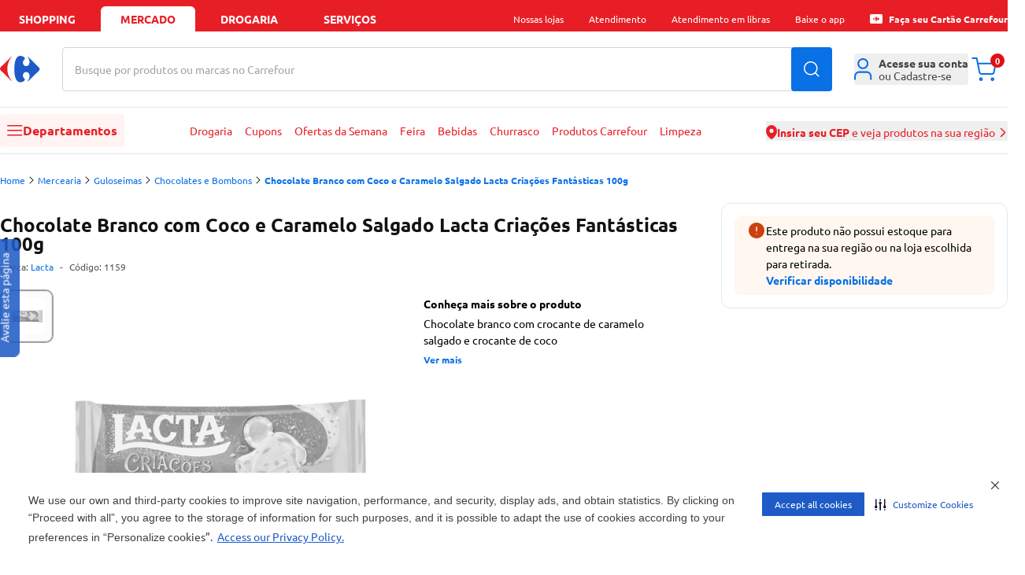

--- FILE ---
content_type: text/css
request_url: https://statics.carrefour.com.br/nav/assets/globals-Ck3FE_Fa.css
body_size: 25648
content:
:root{--default-color: #1e5bc6;--default-light: #2e8cf6;--default-dark: #02296d;--primary-color: #1e5bc6;--primary-light: #2e8cf6;--primary-dark: #02296d;--secondary-color: #e81e26;--secondary-light: #eb4046;--secondary-dark: #b91319;--background-color: #ffffff;--background-alt: #f2f2f2;--background-gray: #f7f7f7;--background-overlay: rgba(5, 19, 30, .5);--text-color: #333333;--text-light: #666666;--text-extra-light: #999999;--text-link: var(--blue-royal);--text-title: var(--zinc-medium);--text-title-description: var(--gray-medium);--border-color: #e3e4e6;--purple-dark: #462961;--yellow-medium: #fdd331;--zinc-medium: #454545;--blue-royal: #0970e6;--blue-bank: #00748a;--blue-royal-medium: #004e9b;--blue-royal-vibrant: #0863cc;--blue-light: #e8f8ff;--blue-cobalt: #0757b2;--blue-teal: #00748a;--blue-oxford: #003161;--gray-light: #ebebeb;--gray-medium: #696969;--zinc-light: #575757;--black-dark: #121212;--governor-bay-blue: #173eb4;--zircon: #f5faff;--gray-soft: #d9d9d9;--ice-blue: #e6f1fe;--scarlet-red: #df1116;--green-fern: #2c815e;--midnight-navy: #020d1a;--wine-dark: #360f1b;--wine-black: #190209;--night-navy: #041829;--green-mist: #f0faf6;--orange-light: #fff7f0;--cloud-gray: #b8b8b8;--soft-blue: #bddbff;--vivid-blue: #62a8f9;--gray-steel: "#878787";--orange-warning: #cc4010;--blue-aqua: #00b7da;--lavender-blush: #ffefef;--rich-red: #470002;--gray-neutral: #e5e5e5;--blue-sky: #ebf8ff;--blue-deep: #174496;--header-top: #1e5bc6;--header-top-text: #ffffff;--header-top-hover: #ffffff;--header-top-text-hover: #1e5bc6;--header-middle: #ffffff;--header-bottom: #ffffff;--header-departments: var(--background-alt);--header-departments-hover: #ffffff;--header-departments-text-hover: #1e5bc6;--header-options: #000000;--header-options-hover: #1e5bc6;--header-hot-bar: #111111;--header-hot-bar-hover: #ffffff;--header-hot-bar-text-hover: #b0b0b1;--header-icon: #1e5bc6;--header-accent: #1e5bc6;--header-icon-hover: #f0f0f0;--header-accent-hover: #ffffff;--header-logo: #1e5bc6;--header-logo-accent: #e81e26;--header-bottom-border: #e5e7eb;--header-menu-toggle: #1e5bc6;--header-menu-toggle-icon: var(--blue-royal);--header-cart-hover: #bfdbfe;--cms-banner-ribbon-background: url([data-uri]);--cms-categories: var(--ice-blue);--cms-categories-hover: var(--blue-royal-medium);--modal-background-color: #ffffff;--accordion-icon: #1e5bc6}.nfood{--default-color: #1e5bc6;--default-light: #2e8cf6;--default-dark: #02296d;--primary-color: #1e5bc6;--primary-light: #2e8cf6;--primary-dark: #02296d;--secondary-color: #e81e26;--secondary-light: #eb4046;--secondary-dark: #b91319;--background-color: #ffffff;--background-alt: #f2f2f2;--background-gray: #f7f7f7;--background-overlay: rgba(5, 19, 30, .5);--text-color: #333333;--text-light: #666666;--text-extra-light: #999999;--border-color: #e3e4e6;--purple-dark: #462961;--yellow-medium: #fdd331;--zinc-medium: #454545;--blue-royal: #0970e6;--blue-bank: #00748a;--blue-royal-medium: #004e9b;--blue-light: #e8f8ff;--gray-light: #ebebeb;--gray-medium: #696969;--zinc-light: #575757;--black-dark: #121212;--governor-bay-blue: #173eb4;--zircon: #f5faff;--gray-soft: #d9d9d9;--ice-blue: #e6f1fe;--scarlet-red: #df1116;--green-fern: #2c815e;--green-mist: #f0faf6;--orange-light: #fff7f0;--cloud-gray: #b8b8b8;--soft-blue: #bddbff;--vivid-blue: #62a8f9;--gray-steel: "#878787";--orange-warning: #cc4010;--blue-aqua: #00b7da;--lavender-blush: #ffefef;--rich-red: #470002;--gray-neutral: #e5e5e5;--blue-sky: #ebf8ff;--blue-deep: #174496;--cms-categories-hover: var(--blue-royal-medium);--modal-background-color: #ffffff}.food{--default-color: #1e5bc6;--default-light: #2e8cf6;--default-dark: #02296d;--primary-color: #e81e26;--primary-light: #eb4046;--primary-dark: #b91319;--secondary-color: #1e5bc6;--secondary-light: #2e8cf6;--secondary-dark: #02296d;--background-color: #ffffff;--background-alt: #f2f2f2;--background-gray: #f7f7f7;--background-overlay: rgba(5, 19, 30, .5);--text-color: #333333;--text-light: #666666;--text-extra-light: #999999;--border-color: #e3e4e6;--purple-dark: #462961;--yellow-medium: #fdd331;--zinc-medium: #454545;--blue-royal: #0970e6;--blue-bank: #00748a;--blue-royal-medium: #004e9b;--blue-light: #e8f8ff;--gray-light: #ebebeb;--gray-medium: #696969;--zinc-light: #575757;--black-dark: #121212;--governor-bay-blue: #173eb4;--zircon: #f5faff;--gray-soft: #d9d9d9;--ice-blue: #e6f1fe;--scarlet-red: #df1116;--green-fern: #2c815e;--green-mist: #f0faf6;--orange-light: #fff7f0;--cloud-gray: #b8b8b8;--soft-blue: #bddbff;--vivid-blue: #62a8f9;--gray-steel: "#878787";--orange-warning: #cc4010;--blue-aqua: #00b7da;--lavender-blush: #ffefef;--rich-red: #470002;--gray-neutral: #e5e5e5;--blue-sky: #ebf8ff;--blue-deep: #174496;--header-top: #e81e26;--header-top-text-hover: #e81e26;--header-departments-text-hover: #e81e26;--header-accent: #e81e26;--cms-banner-ribbon-background: url([data-uri]);--cms-categories: var(--lavender-blush);--cms-categories-hover: var(--rich-red)}.sams{--primary-color: #0067ad;--primary-light: #0067ad;--primary-dark: #0067ad;--header-top: #eeeeee;--header-top-text: #2b2b2b;--header-top-text-hover: #0067ad;--header-departments-text-hover: #0067ad;--header-accent: #0067ad;--cms-banner-ribbon-background: url([data-uri])}.pharmacy{--primary-color: #0087d6;--primary-light: #0087d6;--primary-dark: #0087d6;--header-top: #0087d6;--header-top-text-hover: #0087d6;--header-departments-text-hover: #0087d6;--header-accent: #0087d6;--cms-banner-ribbon-background: url([data-uri])}.service-lane{--header-top: #102f62;--header-top-text-hover: #102f62;--header-departments-text-hover: #102f62;--header-accent: #102f62;--header-menu-toggle: #102f62}.nfood .dark-home{--background-color: var(--midnight-navy);--text-link: #ffffff;--text-title: #ffffff;--text-title-description: #ffffff;--cms-categories-hover: #ffffff;--modal-background-color: #ffffff}.food .dark-home{--background-color: var(--wine-black);--text-link: #ffffff;--text-title: #ffffff;--text-title-description: #ffffff;--cms-categories-hover: #ffffff;--modal-background-color: #ffffff}.nfood .dark{--header-top: #020d1a;--header-top-hover: var(--night-navy);--header-top-text-hover: #ffffff;--header-middle: var(--night-navy);--header-bottom: var(--night-navy);--header-departments: #10273d;--header-departments-hover: #ffffff;--header-departments-text-hover: #041829;--header-options: #ffffff;--header-options-hover: #b0b0b1;--header-hot-bar: #ffffff;--header-hot-bar-hover: #020d1a;--header-hot-bar-text-hover: #b0b0b1;--header-icon: #f0f0f0;--header-accent: #ffffff;--header-icon-hover: #f0f0f0;--header-accent-hover: #ffffff;--header-logo: #ffffff;--header-logo-accent: #ffffff;--header-bottom-border: #041829;--header-menu-toggle: #ffffff;--header-cart-hover: #020d1a}.food .dark{--header-top: var(--wine-black);--header-top-hover: var(--wine-dark);--header-top-text-hover: #ffffff;--header-middle: var(--wine-dark);--header-bottom: var(--wine-dark);--header-departments: #4d222f;--header-departments-hover: #ffffff;--header-departments-text-hover: #041829;--header-options: #ffffff;--header-options-hover: #b0b0b1;--header-hot-bar: #ffffff;--header-hot-bar-hover: var(--wine-black);--header-hot-bar-text-hover: #b0b0b1;--header-icon: #f0f0f0;--header-accent: #ffffff;--header-icon-hover: #f0f0f0;--header-accent-hover: #ffffff;--header-logo: #ffffff;--header-logo-accent: #ffffff;--header-bottom-border: #041829;--header-menu-toggle: #ffffff;--header-cart-hover: var(--wine-black)}.nfood .new-header{--header-top: var(--blue-royal);--header-top-text: #ffffff;--header-top-hover: var(--blue-royal-medium);--header-top-text-hover: #ffffff;--header-top-active: #ffffff;--header-top-text-active: var(--blue-royal);--header-middle: #ffffff;--header-menu-toggle: var(--ice-blue);--header-menu-toggle-icon: var(--blue-royal);--header-logo: #1e5bc6;--header-logo-accent: #e81e26;--header-icon-btn: var(--ice-blue);--header-icon: var(--blue-royal);--header-icon-hover: var(--blue-oxford);--header-bottom: #ffffff;--header-departments: var(--ice-blue);--header-departments-text: var(--blue-royal);--header-departments-text-hover: var(--blue-royal-medium);--header-region-selector-text: var(--blue-royal);--header-region-selector-text-hover: var(--blue-royal-medium)}.food .new-header{--header-top: #e81e26;--header-top-text: #ffffff;--header-top-hover: #ae0f1d;--header-top-text-hover: #ffffff;--header-top-active: #ffffff;--header-top-text-active: #e81e26;--header-middle: #ffffff;--header-menu-toggle: #fff4f2;--header-menu-toggle-icon: #ae0f1d;--header-logo: #1e5bc6;--header-logo-accent: #e81e26;--header-icon-btn: var(--ice-blue);--header-icon: var(--blue-royal);--header-icon-hover: var(--blue-oxford);--header-bottom: #ffffff;--header-departments: #fff4f2;--header-departments-text: #e81e26;--header-departments-text-hover: #ae0f1d;--header-region-selector-text: #e81e26;--header-region-selector-text-hover: #ae0f1d}.pharmacy .new-header{--header-top: #0087d6;--header-top-text: #ffffff;--header-top-hover: #0164b1;--header-top-text-hover: #ffffff;--header-top-active: #ffffff;--header-top-text-active: #0087d6;--header-middle: #ffffff;--header-menu-toggle: #fff4f2;--header-menu-toggle-icon: #0087d6;--header-logo: #1e5bc6;--header-logo-accent: #e81e26;--header-icon-btn: var(--ice-blue);--header-icon: var(--blue-royal);--header-icon-hover: var(--blue-oxford);--header-bottom: #ffffff;--header-departments: #e6f1fe;--header-departments-text: #0087d6;--header-departments-text-hover: #0164b1;--header-region-selector-text: #0087d6;--header-region-selector-text-hover: #0164b1}.service-lane .new-header{--header-top: #102f62;--header-top-text: #ffffff;--header-top-hover: #001a4a;--header-top-text-hover: #ffffff;--header-top-active: #ffffff;--header-top-text-active: #102f62;--header-middle: #ffffff;--header-menu-toggle: #fff4f2;--header-menu-toggle-icon: #102f62;--header-logo: #1e5bc6;--header-logo-accent: #e81e26;--header-icon-btn: var(--ice-blue);--header-icon: var(--blue-royal);--header-icon-hover: var(--blue-oxford);--header-bottom: #ffffff;--header-departments: #f2f2f4;--header-departments-text: #102f62;--header-departments-text-hover: #001a4a;--header-region-selector-text: #102f62;--header-region-selector-text-hover: #001a4a}.new-footer{--footer-background: #ffffff;--footer-ribbon-background: #f7f7f7;--footer-text: #454545;--footer-text-low: #696969;--footer-phone: var(--blue-royal);--accordion-icon: #454545}:root{--breakpoint-3xs: 281px;--breakpoint-2xs: 320px;--breakpoint-xs: 425px;--breakpoint-sm: 640px;--breakpoint-md: 768px;--breakpoint-lg: 1024px;--breakpoint-xl: 1280px;--breakpoint-1xl: 1366px;--breakpoint-2xl: 1440px;--breakpoint-3xl: 1536px;--breakpoint-5xl: 1890px;--font-size-xxs: .625rem;--font-size-xs: .75rem;--font-size-sm: .875rem;--font-size-base: 1rem;--font-size-lg: 1.25rem;--font-size-xl: 1.5rem}@font-face{font-family:Ubuntu;src:url(https://statics.carrefour.com.br/nav/assets/ubuntu_regular-5Llmrjj6.woff2);font-weight:400;font-style:normal;font-display:swap}@font-face{font-family:Ubuntu;src:url(https://statics.carrefour.com.br/nav/assets/ubuntu_semi_bold-DagxDTQR.woff2);font-weight:500;font-style:normal;font-display:swap}@font-face{font-family:Ubuntu;src:url(https://statics.carrefour.com.br/nav/assets/ubuntu_bold-BOBUN3KY.woff2);font-weight:700;font-style:normal;font-display:swap}:root{--gallery-height: 550px;--max-w-default: 1440px;--max-w-new-default: 1280px}.nfood{--gallery-height: 550px}.food{--gallery-height: 350px}*,:before,:after{--tw-border-spacing-x: 0;--tw-border-spacing-y: 0;--tw-translate-x: 0;--tw-translate-y: 0;--tw-rotate: 0;--tw-skew-x: 0;--tw-skew-y: 0;--tw-scale-x: 1;--tw-scale-y: 1;--tw-pan-x: ;--tw-pan-y: ;--tw-pinch-zoom: ;--tw-scroll-snap-strictness: proximity;--tw-gradient-from-position: ;--tw-gradient-via-position: ;--tw-gradient-to-position: ;--tw-ordinal: ;--tw-slashed-zero: ;--tw-numeric-figure: ;--tw-numeric-spacing: ;--tw-numeric-fraction: ;--tw-ring-inset: ;--tw-ring-offset-width: 0px;--tw-ring-offset-color: #fff;--tw-ring-color: rgb(59 130 246 / .5);--tw-ring-offset-shadow: 0 0 #0000;--tw-ring-shadow: 0 0 #0000;--tw-shadow: 0 0 #0000;--tw-shadow-colored: 0 0 #0000;--tw-blur: ;--tw-brightness: ;--tw-contrast: ;--tw-grayscale: ;--tw-hue-rotate: ;--tw-invert: ;--tw-saturate: ;--tw-sepia: ;--tw-drop-shadow: ;--tw-backdrop-blur: ;--tw-backdrop-brightness: ;--tw-backdrop-contrast: ;--tw-backdrop-grayscale: ;--tw-backdrop-hue-rotate: ;--tw-backdrop-invert: ;--tw-backdrop-opacity: ;--tw-backdrop-saturate: ;--tw-backdrop-sepia: ;--tw-contain-size: ;--tw-contain-layout: ;--tw-contain-paint: ;--tw-contain-style: }::backdrop{--tw-border-spacing-x: 0;--tw-border-spacing-y: 0;--tw-translate-x: 0;--tw-translate-y: 0;--tw-rotate: 0;--tw-skew-x: 0;--tw-skew-y: 0;--tw-scale-x: 1;--tw-scale-y: 1;--tw-pan-x: ;--tw-pan-y: ;--tw-pinch-zoom: ;--tw-scroll-snap-strictness: proximity;--tw-gradient-from-position: ;--tw-gradient-via-position: ;--tw-gradient-to-position: ;--tw-ordinal: ;--tw-slashed-zero: ;--tw-numeric-figure: ;--tw-numeric-spacing: ;--tw-numeric-fraction: ;--tw-ring-inset: ;--tw-ring-offset-width: 0px;--tw-ring-offset-color: #fff;--tw-ring-color: rgb(59 130 246 / .5);--tw-ring-offset-shadow: 0 0 #0000;--tw-ring-shadow: 0 0 #0000;--tw-shadow: 0 0 #0000;--tw-shadow-colored: 0 0 #0000;--tw-blur: ;--tw-brightness: ;--tw-contrast: ;--tw-grayscale: ;--tw-hue-rotate: ;--tw-invert: ;--tw-saturate: ;--tw-sepia: ;--tw-drop-shadow: ;--tw-backdrop-blur: ;--tw-backdrop-brightness: ;--tw-backdrop-contrast: ;--tw-backdrop-grayscale: ;--tw-backdrop-hue-rotate: ;--tw-backdrop-invert: ;--tw-backdrop-opacity: ;--tw-backdrop-saturate: ;--tw-backdrop-sepia: ;--tw-contain-size: ;--tw-contain-layout: ;--tw-contain-paint: ;--tw-contain-style: }*,:before,:after{box-sizing:border-box;border-width:0;border-style:solid;border-color:#e5e7eb}:before,:after{--tw-content: ""}html,:host{line-height:1.5;-webkit-text-size-adjust:100%;-moz-tab-size:4;-o-tab-size:4;tab-size:4;font-family:ui-sans-serif,system-ui,sans-serif,"Apple Color Emoji","Segoe UI Emoji",Segoe UI Symbol,"Noto Color Emoji";font-feature-settings:normal;font-variation-settings:normal;-webkit-tap-highlight-color:transparent}body{margin:0;line-height:inherit}hr{height:0;color:inherit;border-top-width:1px}abbr:where([title]){-webkit-text-decoration:underline dotted;text-decoration:underline dotted}h1,h2,h3,h4,h5,h6{font-size:inherit;font-weight:inherit}a{color:inherit;text-decoration:inherit}b,strong{font-weight:bolder}code,kbd,samp,pre{font-family:ui-monospace,SFMono-Regular,Menlo,Monaco,Consolas,Liberation Mono,Courier New,monospace;font-feature-settings:normal;font-variation-settings:normal;font-size:1em}small{font-size:80%}sub,sup{font-size:75%;line-height:0;position:relative;vertical-align:baseline}sub{bottom:-.25em}sup{top:-.5em}table{text-indent:0;border-color:inherit;border-collapse:collapse}button,input,optgroup,select,textarea{font-family:inherit;font-feature-settings:inherit;font-variation-settings:inherit;font-size:100%;font-weight:inherit;line-height:inherit;letter-spacing:inherit;color:inherit;margin:0;padding:0}button,select{text-transform:none}button,input:where([type=button]),input:where([type=reset]),input:where([type=submit]){-webkit-appearance:button;background-color:transparent;background-image:none}:-moz-focusring{outline:auto}:-moz-ui-invalid{box-shadow:none}progress{vertical-align:baseline}::-webkit-inner-spin-button,::-webkit-outer-spin-button{height:auto}[type=search]{-webkit-appearance:textfield;outline-offset:-2px}::-webkit-search-decoration{-webkit-appearance:none}::-webkit-file-upload-button{-webkit-appearance:button;font:inherit}summary{display:list-item}blockquote,dl,dd,h1,h2,h3,h4,h5,h6,hr,figure,p,pre{margin:0}fieldset{margin:0;padding:0}legend{padding:0}ol,ul,menu{list-style:none;margin:0;padding:0}dialog{padding:0}textarea{resize:vertical}input::-moz-placeholder,textarea::-moz-placeholder{opacity:1;color:#9ca3af}input::placeholder,textarea::placeholder{opacity:1;color:#9ca3af}button,[role=button]{cursor:pointer}:disabled{cursor:default}img,svg,video,canvas,audio,iframe,embed,object{display:block;vertical-align:middle}img,video{max-width:100%;height:auto}[hidden]:where(:not([hidden=until-found])){display:none}.container{width:100%;margin-right:auto;margin-left:auto;padding-right:2rem;padding-left:2rem}@media(min-width:425px){.container{max-width:425px}}@media(min-width:640px){.container{max-width:640px}}@media(min-width:768px){.container{max-width:768px}}@media(min-width:1024px){.container{max-width:1024px}}@media(min-width:1152px){.container{max-width:1152px}}@media(min-width:1280px){.container{max-width:1280px}}@media(min-width:1366px){.container{max-width:1366px}}@media(min-width:1440px){.container{max-width:1440px}}@media(min-width:1536px){.container{max-width:1536px}}@media(min-width:1920px){.container{max-width:1920px}}.btn-circle{z-index:10;border-radius:9999px;border-width:1px;--tw-bg-opacity: 1;background-color:rgb(255 255 255 / var(--tw-bg-opacity, 1));padding:.25rem;--tw-shadow: 0 4px 6px -1px rgb(0 0 0 / .1), 0 2px 4px -2px rgb(0 0 0 / .1);--tw-shadow-colored: 0 4px 6px -1px var(--tw-shadow-color), 0 2px 4px -2px var(--tw-shadow-color);box-shadow:var(--tw-ring-offset-shadow, 0 0 #0000),var(--tw-ring-shadow, 0 0 #0000),var(--tw-shadow)}.btn-default{border-radius:.25rem;transition-property:color,background-color,border-color,text-decoration-color,fill,stroke;transition-timing-function:cubic-bezier(.4,0,.2,1);transition-duration:.3s;animation-duration:.3s}.btn-default:hover{background-color:var(--blue-royal-vibrant)}.btn-default:active{background-color:var(--blue-cobalt)}.btn-blue-royal{border-radius:.25rem;transition-property:color,background-color,border-color,text-decoration-color,fill,stroke;transition-timing-function:cubic-bezier(.4,0,.2,1);transition-duration:.3s;animation-duration:.3s}.btn-blue-royal:hover{background-color:var(--blue-royal-vibrant)}.btn-blue-royal:active{background-color:var(--blue-cobalt)}.btn-blue-royal{background-color:var(--blue-royal);--tw-text-opacity: 1;color:rgb(255 255 255 / var(--tw-text-opacity, 1))}.btn-blue-royal-thin{border-radius:.25rem;transition-property:color,background-color,border-color,text-decoration-color,fill,stroke;transition-timing-function:cubic-bezier(.4,0,.2,1);transition-duration:.3s;animation-duration:.3s}.btn-blue-royal-thin:hover{background-color:var(--blue-royal-vibrant)}.btn-blue-royal-thin:active{background-color:var(--blue-cobalt)}.btn-blue-royal-thin{border-width:1px;border-color:var(--blue-royal);color:var(--blue-royal)}.btn-blue-royal-thin:hover{--tw-text-opacity: 1;color:rgb(255 255 255 / var(--tw-text-opacity, 1))}.link-default{color:var(--blue-royal);transition-property:color,background-color,border-color,text-decoration-color,fill,stroke;transition-timing-function:cubic-bezier(.4,0,.2,1);transition-duration:.3s;animation-duration:.3s}.link-default:hover{color:var(--blue-royal-medium)}.link-default:active{color:var(--blue-oxford)}.sr-only{position:absolute;width:1px;height:1px;padding:0;margin:-1px;overflow:hidden;clip:rect(0,0,0,0);white-space:nowrap;border-width:0}.pointer-events-none{pointer-events:none}.pointer-events-auto{pointer-events:auto}.visible{visibility:visible}.fixed{position:fixed}.absolute{position:absolute}.relative{position:relative}.sticky{position:sticky}.inset-0{inset:0}.inset-x-0{left:0;right:0}.inset-y-0{top:0;bottom:0}.-left-3{left:-.75rem}.-left-4{left:-1rem}.-right-1{right:-.25rem}.-right-3{right:-.75rem}.-right-4{right:-1rem}.-top-2{top:-.5rem}.-top-px{top:-1px}.bottom-0{bottom:0}.bottom-2{bottom:.5rem}.bottom-3{bottom:.75rem}.bottom-4{bottom:1rem}.bottom-6{bottom:1.5rem}.bottom-\[-10px\]{bottom:-10px}.bottom-\[-14px\]{bottom:-14px}.bottom-\[147px\]{bottom:147px}.bottom-full{bottom:100%}.left-0{left:0}.left-1\/2{left:50%}.left-2{left:.5rem}.left-3{left:.75rem}.left-4{left:1rem}.left-\[-1px\]{left:-1px}.left-\[49\%\]{left:49%}.left-\[53\%\]{left:53%}.left-\[66\%\]{left:66%}.right-0{right:0}.right-1{right:.25rem}.right-16{right:4rem}.right-2{right:.5rem}.right-4{right:1rem}.right-\[-5px\]{right:-5px}.top-0{top:0}.top-1{top:.25rem}.top-1\/2{top:50%}.top-10{top:2.5rem}.top-4{top:1rem}.top-5{top:1.25rem}.top-6{top:1.5rem}.top-7{top:1.75rem}.top-9{top:2.25rem}.top-\[-16px\]{top:-16px}.top-\[-5px\]{top:-5px}.top-\[-6px\]{top:-6px}.top-\[-7px\]{top:-7px}.top-\[133px\]{top:133px}.top-\[137px\]{top:137px}.top-\[2px\]{top:2px}.top-\[3px\]{top:3px}.top-\[80px\]{top:80px}.top-\[95px\]{top:95px}.top-full{top:100%}.isolate{isolation:isolate}.z-10{z-index:10}.z-20{z-index:20}.z-40{z-index:40}.z-50{z-index:50}.z-autocomplete{z-index:120}.z-dropdown{z-index:110}.z-fixed-buy-button{z-index:49}.z-header,.z-header-footer-services{z-index:50}.z-image-gallery{z-index:30}.z-mini-cart{z-index:60}.z-modal{z-index:100}.z-overlay{z-index:90}.z-select-option{z-index:20}.z-top-arrow-dropdown{z-index:111}.z-top-bar-loading{z-index:130}.-order-1{order:-1}.order-1{order:1}.order-2{order:2}.order-3{order:3}.col-span-1{grid-column:span 1 / span 1}.col-span-12{grid-column:span 12 / span 12}.col-span-2{grid-column:span 2 / span 2}.col-span-3{grid-column:span 3 / span 3}.col-span-4{grid-column:span 4 / span 4}.col-span-5{grid-column:span 5 / span 5}.col-span-full{grid-column:1 / -1}.col-start-10{grid-column-start:10}.col-start-6{grid-column-start:6}.row-span-2{grid-row:span 2 / span 2}.row-start-1{grid-row-start:1}.row-start-2{grid-row-start:2}.m-0{margin:0}.m-1{margin:.25rem}.m-2{margin:.5rem}.m-4{margin:1rem}.m-auto{margin:auto}.-mx-4{margin-left:-1rem;margin-right:-1rem}.mx-0{margin-left:0;margin-right:0}.mx-1{margin-left:.25rem;margin-right:.25rem}.mx-2{margin-left:.5rem;margin-right:.5rem}.mx-3{margin-left:.75rem;margin-right:.75rem}.mx-4{margin-left:1rem;margin-right:1rem}.mx-6{margin-left:1.5rem;margin-right:1.5rem}.mx-\[7px\]{margin-left:7px;margin-right:7px}.mx-auto{margin-left:auto;margin-right:auto}.my-0{margin-top:0;margin-bottom:0}.my-1{margin-top:.25rem;margin-bottom:.25rem}.my-10{margin-top:2.5rem;margin-bottom:2.5rem}.my-12{margin-top:3rem;margin-bottom:3rem}.my-2{margin-top:.5rem;margin-bottom:.5rem}.my-3{margin-top:.75rem;margin-bottom:.75rem}.my-4{margin-top:1rem;margin-bottom:1rem}.my-5{margin-top:1.25rem;margin-bottom:1.25rem}.my-6{margin-top:1.5rem;margin-bottom:1.5rem}.my-7{margin-top:1.75rem;margin-bottom:1.75rem}.my-auto{margin-top:auto;margin-bottom:auto}.-mb-16{margin-bottom:-4rem}.mb-0{margin-bottom:0}.mb-1{margin-bottom:.25rem}.mb-10{margin-bottom:2.5rem}.mb-11{margin-bottom:2.75rem}.mb-2{margin-bottom:.5rem}.mb-3{margin-bottom:.75rem}.mb-4{margin-bottom:1rem}.mb-40{margin-bottom:10rem}.mb-5{margin-bottom:1.25rem}.mb-6{margin-bottom:1.5rem}.mb-7{margin-bottom:1.75rem}.mb-8{margin-bottom:2rem}.mb-\[15px\]{margin-bottom:15px}.mb-\[7px\]{margin-bottom:7px}.ml-0{margin-left:0}.ml-0\.5{margin-left:.125rem}.ml-1{margin-left:.25rem}.ml-2{margin-left:.5rem}.ml-3{margin-left:.75rem}.ml-4{margin-left:1rem}.ml-5{margin-left:1.25rem}.ml-6{margin-left:1.5rem}.ml-7{margin-left:1.75rem}.mr-1{margin-right:.25rem}.mr-10{margin-right:2.5rem}.mr-2{margin-right:.5rem}.mr-3{margin-right:.75rem}.mr-4{margin-right:1rem}.mt-0{margin-top:0}.mt-0\.5{margin-top:.125rem}.mt-1{margin-top:.25rem}.mt-10{margin-top:2.5rem}.mt-12{margin-top:3rem}.mt-2{margin-top:.5rem}.mt-3{margin-top:.75rem}.mt-4{margin-top:1rem}.mt-5{margin-top:1.25rem}.mt-6{margin-top:1.5rem}.mt-7{margin-top:1.75rem}.mt-8{margin-top:2rem}.mt-\[10vh\]{margin-top:10vh}.mt-\[18px\]{margin-top:18px}.mt-auto{margin-top:auto}.box-border{box-sizing:border-box}.line-clamp-2{overflow:hidden;display:-webkit-box;-webkit-box-orient:vertical;-webkit-line-clamp:2}.line-clamp-3{overflow:hidden;display:-webkit-box;-webkit-box-orient:vertical;-webkit-line-clamp:3}.block{display:block}.inline-block{display:inline-block}.inline{display:inline}.flex{display:flex}.inline-flex{display:inline-flex}.table{display:table}.grid{display:grid}.contents{display:contents}.hidden{display:none}.aspect-\[123\/15\]{aspect-ratio:123/15}.aspect-\[123\/32\]{aspect-ratio:123/32}.aspect-\[128\/170\]{aspect-ratio:128/170}.aspect-\[17\/4\]{aspect-ratio:17/4}.aspect-\[3\/5\]{aspect-ratio:3/5}.aspect-\[4\/3\]{aspect-ratio:4/3}.aspect-\[41\/30\]{aspect-ratio:41/30}.aspect-\[49\/4\]{aspect-ratio:49/4}.aspect-\[96\/113\]{aspect-ratio:96/113}.aspect-square{aspect-ratio:1 / 1}.aspect-video{aspect-ratio:16 / 9}.size-16{width:4rem;height:4rem}.size-\[18px\]{width:18px;height:18px}.size-\[58px\]{width:58px;height:58px}.h-1{height:.25rem}.h-1\.5{height:.375rem}.h-10{height:2.5rem}.h-12{height:3rem}.h-14{height:3.5rem}.h-16{height:4rem}.h-2{height:.5rem}.h-20{height:5rem}.h-24{height:6rem}.h-3{height:.75rem}.h-32{height:8rem}.h-36{height:9rem}.h-4{height:1rem}.h-40{height:10rem}.h-5{height:1.25rem}.h-6{height:1.5rem}.h-7{height:1.75rem}.h-8{height:2rem}.h-9{height:2.25rem}.h-\[10px\]{height:10px}.h-\[112px\]{height:112px}.h-\[118px\]{height:118px}.h-\[120px\]{height:120px}.h-\[126px\]{height:126px}.h-\[132px\]{height:132px}.h-\[140px\]{height:140px}.h-\[150px\]{height:150px}.h-\[160px\]{height:160px}.h-\[180px\]{height:180px}.h-\[18px\]{height:18px}.h-\[190px\]{height:190px}.h-\[200px\]{height:200px}.h-\[20px\]{height:20px}.h-\[220px\]{height:220px}.h-\[26px\]{height:26px}.h-\[31px\]{height:31px}.h-\[34px\]{height:34px}.h-\[38px\]{height:38px}.h-\[400px\]{height:400px}.h-\[40px\]{height:40px}.h-\[484px\]{height:484px}.h-\[50px\]{height:50px}.h-\[54px\]{height:54px}.h-\[58px\]{height:58px}.h-\[60px\]{height:60px}.h-\[65px\]{height:65px}.h-\[75vh\]{height:75vh}.h-\[80px\]{height:80px}.h-\[80vh\]{height:80vh}.h-\[86px\]{height:86px}.h-\[88px\]{height:88px}.h-\[90\%\]{height:90%}.h-\[90vh\]{height:90vh}.h-auto{height:auto}.h-full{height:100%}.h-max{height:-moz-max-content;height:max-content}.h-pdp-gallery{height:var(--gallery-height)}.h-screen{height:100vh}.h-svh{height:100svh}.max-h-0{max-height:0px}.max-h-40{max-height:10rem}.max-h-6{max-height:1.5rem}.max-h-72{max-height:18rem}.max-h-8{max-height:2rem}.max-h-96{max-height:24rem}.max-h-\[300px\]{max-height:300px}.max-h-\[340px\]{max-height:340px}.max-h-\[396px\]{max-height:396px}.max-h-\[426px\]{max-height:426px}.max-h-\[48px\]{max-height:48px}.max-h-\[500px\]{max-height:500px}.max-h-\[50px\]{max-height:50px}.max-h-\[50vh\]{max-height:50vh}.max-h-\[600px\]{max-height:600px}.max-h-\[70vh\]{max-height:70vh}.max-h-\[80vh\]{max-height:80vh}.max-h-\[85vh\]{max-height:85vh}.max-h-\[90\%\]{max-height:90%}.max-h-\[calc\(100vh-190px\)\]{max-height:calc(100vh - 190px)}.max-h-full{max-height:100%}.max-h-max{max-height:-moz-max-content;max-height:max-content}.max-h-none{max-height:none}.max-h-pdp-gallery{max-height:var(--gallery-height)}.min-h-12{min-height:3rem}.min-h-24{min-height:6rem}.min-h-56{min-height:14rem}.min-h-6{min-height:1.5rem}.min-h-8{min-height:2rem}.min-h-\[18px\]{min-height:18px}.min-h-\[20px\]{min-height:20px}.min-h-\[30vh\]{min-height:30vh}.min-h-\[312px\]{min-height:312px}.min-h-\[354px\]{min-height:354px}.min-h-\[36px\]{min-height:36px}.min-h-\[40px\]{min-height:40px}.min-h-\[90vh\]{min-height:90vh}.w-1{width:.25rem}.w-1\.5{width:.375rem}.w-1\/2{width:50%}.w-1\/3{width:33.333333%}.w-1\/4{width:25%}.w-10{width:2.5rem}.w-12{width:3rem}.w-14{width:3.5rem}.w-16{width:4rem}.w-2{width:.5rem}.w-2\/3{width:66.666667%}.w-2\/4{width:50%}.w-2\/5{width:40%}.w-20{width:5rem}.w-28{width:7rem}.w-3{width:.75rem}.w-3\/4{width:75%}.w-4{width:1rem}.w-40{width:10rem}.w-44{width:11rem}.w-5{width:1.25rem}.w-6{width:1.5rem}.w-60{width:15rem}.w-8{width:2rem}.w-80{width:20rem}.w-9{width:2.25rem}.w-\[100\%\]{width:100%}.w-\[100vw\]{width:100vw}.w-\[106px\]{width:106px}.w-\[10px\]{width:10px}.w-\[110px\]{width:110px}.w-\[118px\]{width:118px}.w-\[120px\]{width:120px}.w-\[122px\]{width:122px}.w-\[130px\]{width:130px}.w-\[150px\]{width:150px}.w-\[160px\]{width:160px}.w-\[174px\]{width:174px}.w-\[180px\]{width:180px}.w-\[184px\]{width:184px}.w-\[18px\]{width:18px}.w-\[200px\]{width:200px}.w-\[230px\]{width:230px}.w-\[243px\]{width:243px}.w-\[280px\]{width:280px}.w-\[282px\]{width:282px}.w-\[296px\]{width:296px}.w-\[300px\]{width:300px}.w-\[304px\]{width:304px}.w-\[32px\]{width:32px}.w-\[40px\]{width:40px}.w-\[410px\]{width:410px}.w-\[42px\]{width:42px}.w-\[60px\]{width:60px}.w-\[70vw\]{width:70vw}.w-\[80px\]{width:80px}.w-\[80vw\]{width:80vw}.w-\[85vw\]{width:85vw}.w-\[86px\]{width:86px}.w-\[88px\]{width:88px}.w-\[90\%\]{width:90%}.w-\[90vw\]{width:90vw}.w-\[95vw\]{width:95vw}.w-auto{width:auto}.w-fit{width:-moz-fit-content;width:fit-content}.w-full{width:100%}.w-max{width:-moz-max-content;width:max-content}.w-px{width:1px}.min-w-0{min-width:0px}.min-w-10{min-width:2.5rem}.min-w-\[150px\]{min-width:150px}.min-w-\[18px\]{min-width:18px}.min-w-\[20px\]{min-width:20px}.min-w-\[288px\]{min-width:288px}.min-w-\[300px\]{min-width:300px}.min-w-\[400px\]{min-width:400px}.min-w-\[86px\]{min-width:86px}.min-w-full{min-width:100%}.min-w-max{min-width:-moz-max-content;min-width:max-content}.max-w-10{max-width:2.5rem}.max-w-20{max-width:5rem}.max-w-32{max-width:8rem}.max-w-40{max-width:10rem}.max-w-5xl{max-width:64rem}.max-w-72{max-width:18rem}.max-w-7xl{max-width:80rem}.max-w-80{max-width:20rem}.max-w-96{max-width:24rem}.max-w-\[120px\]{max-width:120px}.max-w-\[169px\]{max-width:169px}.max-w-\[200px\]{max-width:200px}.max-w-\[278px\]{max-width:278px}.max-w-\[295px\]{max-width:295px}.max-w-\[35\%\]{max-width:35%}.max-w-\[350px\]{max-width:350px}.max-w-\[400px\]{max-width:400px}.max-w-\[430px\]{max-width:430px}.max-w-\[450px\]{max-width:450px}.max-w-\[50\%\]{max-width:50%}.max-w-\[60\%\]{max-width:60%}.max-w-\[600px\]{max-width:600px}.max-w-\[60vw\]{max-width:60vw}.max-w-\[680px\]{max-width:680px}.max-w-\[750px\]{max-width:750px}.max-w-\[800px\]{max-width:800px}.max-w-\[880px\]{max-width:880px}.max-w-\[calc\(4\*10rem\+3\*2\.5rem\)\]{max-width:47.5rem}.max-w-default{max-width:var(--max-w-default)}.max-w-full{max-width:100%}.max-w-max{max-width:-moz-max-content;max-width:max-content}.max-w-new-default{max-width:var(--max-w-new-default)}.max-w-sm{max-width:24rem}.flex-1{flex:1 1 0%}.flex-auto{flex:1 1 auto}.flex-none{flex:none}.flex-shrink-0,.shrink-0{flex-shrink:0}.flex-grow,.grow{flex-grow:1}.basis-1\/2{flex-basis:50%}.table-fixed{table-layout:fixed}.origin-bottom-right{transform-origin:bottom right}.-translate-x-1\/2{--tw-translate-x: -50%;transform:translate(var(--tw-translate-x),var(--tw-translate-y)) rotate(var(--tw-rotate)) skew(var(--tw-skew-x)) skewY(var(--tw-skew-y)) scaleX(var(--tw-scale-x)) scaleY(var(--tw-scale-y))}.-translate-x-full{--tw-translate-x: -100%;transform:translate(var(--tw-translate-x),var(--tw-translate-y)) rotate(var(--tw-rotate)) skew(var(--tw-skew-x)) skewY(var(--tw-skew-y)) scaleX(var(--tw-scale-x)) scaleY(var(--tw-scale-y))}.-translate-y-1\/2{--tw-translate-y: -50%;transform:translate(var(--tw-translate-x),var(--tw-translate-y)) rotate(var(--tw-rotate)) skew(var(--tw-skew-x)) skewY(var(--tw-skew-y)) scaleX(var(--tw-scale-x)) scaleY(var(--tw-scale-y))}.-translate-y-4{--tw-translate-y: -1rem;transform:translate(var(--tw-translate-x),var(--tw-translate-y)) rotate(var(--tw-rotate)) skew(var(--tw-skew-x)) skewY(var(--tw-skew-y)) scaleX(var(--tw-scale-x)) scaleY(var(--tw-scale-y))}.translate-x-\[-1px\]{--tw-translate-x: -1px;transform:translate(var(--tw-translate-x),var(--tw-translate-y)) rotate(var(--tw-rotate)) skew(var(--tw-skew-x)) skewY(var(--tw-skew-y)) scaleX(var(--tw-scale-x)) scaleY(var(--tw-scale-y))}.translate-x-\[1\.5px\]{--tw-translate-x: 1.5px;transform:translate(var(--tw-translate-x),var(--tw-translate-y)) rotate(var(--tw-rotate)) skew(var(--tw-skew-x)) skewY(var(--tw-skew-y)) scaleX(var(--tw-scale-x)) scaleY(var(--tw-scale-y))}.translate-y-0{--tw-translate-y: 0px;transform:translate(var(--tw-translate-x),var(--tw-translate-y)) rotate(var(--tw-rotate)) skew(var(--tw-skew-x)) skewY(var(--tw-skew-y)) scaleX(var(--tw-scale-x)) scaleY(var(--tw-scale-y))}.translate-y-2{--tw-translate-y: .5rem;transform:translate(var(--tw-translate-x),var(--tw-translate-y)) rotate(var(--tw-rotate)) skew(var(--tw-skew-x)) skewY(var(--tw-skew-y)) scaleX(var(--tw-scale-x)) scaleY(var(--tw-scale-y))}.translate-y-full{--tw-translate-y: 100%;transform:translate(var(--tw-translate-x),var(--tw-translate-y)) rotate(var(--tw-rotate)) skew(var(--tw-skew-x)) skewY(var(--tw-skew-y)) scaleX(var(--tw-scale-x)) scaleY(var(--tw-scale-y))}.-rotate-180{--tw-rotate: -180deg;transform:translate(var(--tw-translate-x),var(--tw-translate-y)) rotate(var(--tw-rotate)) skew(var(--tw-skew-x)) skewY(var(--tw-skew-y)) scaleX(var(--tw-scale-x)) scaleY(var(--tw-scale-y))}.-rotate-90{--tw-rotate: -90deg;transform:translate(var(--tw-translate-x),var(--tw-translate-y)) rotate(var(--tw-rotate)) skew(var(--tw-skew-x)) skewY(var(--tw-skew-y)) scaleX(var(--tw-scale-x)) scaleY(var(--tw-scale-y))}.rotate-180{--tw-rotate: 180deg;transform:translate(var(--tw-translate-x),var(--tw-translate-y)) rotate(var(--tw-rotate)) skew(var(--tw-skew-x)) skewY(var(--tw-skew-y)) scaleX(var(--tw-scale-x)) scaleY(var(--tw-scale-y))}.rotate-45{--tw-rotate: 45deg;transform:translate(var(--tw-translate-x),var(--tw-translate-y)) rotate(var(--tw-rotate)) skew(var(--tw-skew-x)) skewY(var(--tw-skew-y)) scaleX(var(--tw-scale-x)) scaleY(var(--tw-scale-y))}.rotate-90{--tw-rotate: 90deg;transform:translate(var(--tw-translate-x),var(--tw-translate-y)) rotate(var(--tw-rotate)) skew(var(--tw-skew-x)) skewY(var(--tw-skew-y)) scaleX(var(--tw-scale-x)) scaleY(var(--tw-scale-y))}.transform{transform:translate(var(--tw-translate-x),var(--tw-translate-y)) rotate(var(--tw-rotate)) skew(var(--tw-skew-x)) skewY(var(--tw-skew-y)) scaleX(var(--tw-scale-x)) scaleY(var(--tw-scale-y))}@keyframes shimmer{to{transform:translate(100%)}}.animate-\[shimmer_1\.5s_infinite\]{animation:shimmer 1.5s infinite}@keyframes pulse{50%{opacity:.5}}.animate-pulse{animation:pulse 2s cubic-bezier(.4,0,.6,1) infinite}@keyframes spin{to{transform:rotate(360deg)}}.animate-spin{animation:spin 1s linear infinite}.cursor-default{cursor:default}.cursor-not-allowed{cursor:not-allowed}.cursor-pointer{cursor:pointer}.cursor-zoom-in{cursor:zoom-in}.cursor-zoom-out{cursor:zoom-out}.touch-auto{touch-action:auto}.resize-none{resize:none}.resize{resize:both}.snap-x{scroll-snap-type:x var(--tw-scroll-snap-strictness)}.snap-y{scroll-snap-type:y var(--tw-scroll-snap-strictness)}.snap-mandatory{--tw-scroll-snap-strictness: mandatory}.snap-start{scroll-snap-align:start}.snap-center{scroll-snap-align:center}.scroll-mt-28{scroll-margin-top:7rem}.scroll-px-10{scroll-padding-left:2.5rem;scroll-padding-right:2.5rem}.list-inside{list-style-position:inside}.list-outside{list-style-position:outside}.list-decimal{list-style-type:decimal}.list-disc{list-style-type:disc}.list-none{list-style-type:none}.appearance-none{-webkit-appearance:none;-moz-appearance:none;appearance:none}.columns-1{-moz-columns:1;columns:1}.break-inside-avoid{-moz-column-break-inside:avoid;break-inside:avoid}.auto-cols-\[64px\]{grid-auto-columns:64px}.grid-flow-col{grid-auto-flow:column}.auto-rows-auto{grid-auto-rows:auto}.grid-cols-1{grid-template-columns:repeat(1,minmax(0,1fr))}.grid-cols-12{grid-template-columns:repeat(12,minmax(0,1fr))}.grid-cols-2{grid-template-columns:repeat(2,minmax(0,1fr))}.grid-cols-3{grid-template-columns:repeat(3,minmax(0,1fr))}.grid-cols-4{grid-template-columns:repeat(4,minmax(0,1fr))}.grid-rows-2{grid-template-rows:repeat(2,minmax(0,1fr))}.grid-rows-\[0fr\]{grid-template-rows:0fr}.grid-rows-\[1fr\]{grid-template-rows:1fr}.grid-rows-\[auto_1fr\]{grid-template-rows:auto 1fr}.grid-rows-\[auto_1fr_auto\]{grid-template-rows:auto 1fr auto}.flex-row{flex-direction:row}.flex-col{flex-direction:column}.flex-col-reverse{flex-direction:column-reverse}.flex-wrap{flex-wrap:wrap}.content-between{align-content:space-between}.items-start{align-items:flex-start}.items-end{align-items:flex-end}.items-center{align-items:center}.justify-normal{justify-content:normal}.justify-start{justify-content:flex-start}.justify-end{justify-content:flex-end}.justify-center{justify-content:center}.justify-between{justify-content:space-between}.justify-around{justify-content:space-around}.gap-0{gap:0px}.gap-1{gap:.25rem}.gap-2{gap:.5rem}.gap-3{gap:.75rem}.gap-4{gap:1rem}.gap-5{gap:1.25rem}.gap-6{gap:1.5rem}.gap-8{gap:2rem}.gap-\[10px\]{gap:10px}.gap-\[16px\]{gap:16px}.gap-x-1{-moz-column-gap:.25rem;column-gap:.25rem}.gap-x-1\.5{-moz-column-gap:.375rem;column-gap:.375rem}.gap-x-10{-moz-column-gap:2.5rem;column-gap:2.5rem}.gap-x-2{-moz-column-gap:.5rem;column-gap:.5rem}.gap-x-4{-moz-column-gap:1rem;column-gap:1rem}.gap-x-7{-moz-column-gap:1.75rem;column-gap:1.75rem}.gap-y-2{row-gap:.5rem}.gap-y-3{row-gap:.75rem}.gap-y-6{row-gap:1.5rem}.space-x-1>:not([hidden])~:not([hidden]){--tw-space-x-reverse: 0;margin-right:calc(.25rem * var(--tw-space-x-reverse));margin-left:calc(.25rem * calc(1 - var(--tw-space-x-reverse)))}.space-x-10>:not([hidden])~:not([hidden]){--tw-space-x-reverse: 0;margin-right:calc(2.5rem * var(--tw-space-x-reverse));margin-left:calc(2.5rem * calc(1 - var(--tw-space-x-reverse)))}.space-x-2>:not([hidden])~:not([hidden]){--tw-space-x-reverse: 0;margin-right:calc(.5rem * var(--tw-space-x-reverse));margin-left:calc(.5rem * calc(1 - var(--tw-space-x-reverse)))}.space-x-7>:not([hidden])~:not([hidden]){--tw-space-x-reverse: 0;margin-right:calc(1.75rem * var(--tw-space-x-reverse));margin-left:calc(1.75rem * calc(1 - var(--tw-space-x-reverse)))}.space-x-8>:not([hidden])~:not([hidden]){--tw-space-x-reverse: 0;margin-right:calc(2rem * var(--tw-space-x-reverse));margin-left:calc(2rem * calc(1 - var(--tw-space-x-reverse)))}.space-y-1>:not([hidden])~:not([hidden]){--tw-space-y-reverse: 0;margin-top:calc(.25rem * calc(1 - var(--tw-space-y-reverse)));margin-bottom:calc(.25rem * var(--tw-space-y-reverse))}.space-y-12>:not([hidden])~:not([hidden]){--tw-space-y-reverse: 0;margin-top:calc(3rem * calc(1 - var(--tw-space-y-reverse)));margin-bottom:calc(3rem * var(--tw-space-y-reverse))}.space-y-2>:not([hidden])~:not([hidden]){--tw-space-y-reverse: 0;margin-top:calc(.5rem * calc(1 - var(--tw-space-y-reverse)));margin-bottom:calc(.5rem * var(--tw-space-y-reverse))}.space-y-3>:not([hidden])~:not([hidden]){--tw-space-y-reverse: 0;margin-top:calc(.75rem * calc(1 - var(--tw-space-y-reverse)));margin-bottom:calc(.75rem * var(--tw-space-y-reverse))}.space-y-4>:not([hidden])~:not([hidden]){--tw-space-y-reverse: 0;margin-top:calc(1rem * calc(1 - var(--tw-space-y-reverse)));margin-bottom:calc(1rem * var(--tw-space-y-reverse))}.space-y-5>:not([hidden])~:not([hidden]){--tw-space-y-reverse: 0;margin-top:calc(1.25rem * calc(1 - var(--tw-space-y-reverse)));margin-bottom:calc(1.25rem * var(--tw-space-y-reverse))}.self-start{align-self:flex-start}.self-center{align-self:center}.overflow-auto{overflow:auto}.overflow-hidden{overflow:hidden}.overflow-x-auto{overflow-x:auto}.overflow-y-auto{overflow-y:auto}.overflow-x-hidden{overflow-x:hidden}.overflow-y-hidden{overflow-y:hidden}.scroll-smooth{scroll-behavior:smooth}.truncate{overflow:hidden;text-overflow:ellipsis;white-space:nowrap}.whitespace-normal{white-space:normal}.whitespace-nowrap{white-space:nowrap}.text-wrap{text-wrap:wrap}.text-nowrap{text-wrap:nowrap}.break-words{overflow-wrap:break-word}.rounded{border-radius:.25rem}.rounded-2xl{border-radius:1rem}.rounded-3xl{border-radius:1.5rem}.rounded-\[100px\]{border-radius:100px}.rounded-\[2px\]{border-radius:2px}.rounded-\[4px\]{border-radius:4px}.rounded-\[6px\]{border-radius:6px}.rounded-\[8px\]{border-radius:8px}.rounded-full{border-radius:9999px}.rounded-lg{border-radius:.5rem}.rounded-md{border-radius:.375rem}.rounded-none{border-radius:0}.rounded-sm{border-radius:.125rem}.rounded-xl{border-radius:.75rem}.rounded-b-md{border-bottom-right-radius:.375rem;border-bottom-left-radius:.375rem}.rounded-b-none{border-bottom-right-radius:0;border-bottom-left-radius:0}.rounded-e-lg{border-start-end-radius:.5rem;border-end-end-radius:.5rem}.rounded-l{border-top-left-radius:.25rem;border-bottom-left-radius:.25rem}.rounded-l-\[4px\]{border-top-left-radius:4px;border-bottom-left-radius:4px}.rounded-l-lg{border-top-left-radius:.5rem;border-bottom-left-radius:.5rem}.rounded-l-md{border-top-left-radius:.375rem;border-bottom-left-radius:.375rem}.rounded-r{border-top-right-radius:.25rem;border-bottom-right-radius:.25rem}.rounded-r-\[4px\]{border-top-right-radius:4px;border-bottom-right-radius:4px}.rounded-r-lg{border-top-right-radius:.5rem;border-bottom-right-radius:.5rem}.rounded-r-md{border-top-right-radius:.375rem;border-bottom-right-radius:.375rem}.rounded-t{border-top-left-radius:.25rem;border-top-right-radius:.25rem}.rounded-t-lg{border-top-left-radius:.5rem;border-top-right-radius:.5rem}.rounded-t-md{border-top-left-radius:.375rem;border-top-right-radius:.375rem}.border{border-width:1px}.border-2{border-width:2px}.border-4{border-width:4px}.border-8{border-width:8px}.border-x-0{border-left-width:0px;border-right-width:0px}.border-y{border-top-width:1px;border-bottom-width:1px}.border-b{border-bottom-width:1px}.border-b-2{border-bottom-width:2px}.border-b-8{border-bottom-width:8px}.border-b-\[1px\]{border-bottom-width:1px}.border-l{border-left-width:1px}.border-t{border-top-width:1px}.border-t-0{border-top-width:0px}.border-t-2{border-top-width:2px}.border-t-\[1px\]{border-top-width:1px}.border-solid{border-style:solid}.border-dashed{border-style:dashed}.border-none{border-style:none}.border-\[\#E81E26\]{--tw-border-opacity: 1;border-color:rgb(232 30 38 / var(--tw-border-opacity, 1))}.border-\[\#EBEBEB\]{--tw-border-opacity: 1;border-color:rgb(235 235 235 / var(--tw-border-opacity, 1))}.border-\[\#ccc\]{--tw-border-opacity: 1;border-color:rgb(204 204 204 / var(--tw-border-opacity, 1))}.border-\[\#e4e4e4\]{--tw-border-opacity: 1;border-color:rgb(228 228 228 / var(--tw-border-opacity, 1))}.border-\[\#f2f2f2\]{--tw-border-opacity: 1;border-color:rgb(242 242 242 / var(--tw-border-opacity, 1))}.border-black-dark{border-color:var(--black-dark)}.border-blue-royal{border-color:var(--blue-royal)}.border-default{border-color:var(--default-color)}.border-default-dark{border-color:var(--default-dark)}.border-extra-light{border-color:var(--text-extra-light)}.border-footer-phone{border-color:var(--footer-phone)}.border-governor-bay-blue{border-color:var(--governor-bay-blue)}.border-gray-100{--tw-border-opacity: 1;border-color:rgb(243 244 246 / var(--tw-border-opacity, 1))}.border-gray-200{--tw-border-opacity: 1;border-color:rgb(229 231 235 / var(--tw-border-opacity, 1))}.border-gray-300{--tw-border-opacity: 1;border-color:rgb(209 213 219 / var(--tw-border-opacity, 1))}.border-gray-light{border-color:var(--gray-light)}.border-gray-neutral{border-color:var(--gray-neutral)}.border-gray-soft{border-color:var(--gray-soft)}.border-green-600{--tw-border-opacity: 1;border-color:rgb(22 163 74 / var(--tw-border-opacity, 1))}.border-green-fern{border-color:var(--green-fern)}.border-header-bottom-border{border-color:var(--header-bottom-border)}.border-primary{border-color:var(--primary-color)}.border-primary-light{border-color:var(--primary-light)}.border-red-500{--tw-border-opacity: 1;border-color:rgb(239 68 68 / var(--tw-border-opacity, 1))}.border-scarlet-red{border-color:var(--scarlet-red)}.border-transparent{border-color:transparent}.border-yellow-medium{border-color:var(--yellow-medium)}.border-zinc-300{--tw-border-opacity: 1;border-color:rgb(212 212 216 / var(--tw-border-opacity, 1))}.border-b-gray-300{--tw-border-opacity: 1;border-bottom-color:rgb(209 213 219 / var(--tw-border-opacity, 1))}.border-b-transparent{border-bottom-color:transparent}.border-l-transparent{border-left-color:transparent}.border-r-transparent{border-right-color:transparent}.border-t-\[\#eaeef3\]{--tw-border-opacity: 1;border-top-color:rgb(234 238 243 / var(--tw-border-opacity, 1))}.border-t-gray-200{--tw-border-opacity: 1;border-top-color:rgb(229 231 235 / var(--tw-border-opacity, 1))}.border-t-primary{border-top-color:var(--primary-color)}.bg-\[\#0972EC\]{--tw-bg-opacity: 1;background-color:rgb(9 114 236 / var(--tw-bg-opacity, 1))}.bg-\[\#2C815E\]\/10{background-color:#2c815e1a}.bg-\[\#F0FAF6\]{--tw-bg-opacity: 1;background-color:rgb(240 250 246 / var(--tw-bg-opacity, 1))}.bg-\[\#F5FAFF\]{--tw-bg-opacity: 1;background-color:rgb(245 250 255 / var(--tw-bg-opacity, 1))}.bg-\[\#F7F7F7\]{--tw-bg-opacity: 1;background-color:rgb(247 247 247 / var(--tw-bg-opacity, 1))}.bg-\[\#FFEFEF\]{--tw-bg-opacity: 1;background-color:rgb(255 239 239 / var(--tw-bg-opacity, 1))}.bg-\[\#FFF7F0\]{--tw-bg-opacity: 1;background-color:rgb(255 247 240 / var(--tw-bg-opacity, 1))}.bg-\[\#e3e4e6\]{--tw-bg-opacity: 1;background-color:rgb(227 228 230 / var(--tw-bg-opacity, 1))}.bg-\[\#f0f0f0\]{--tw-bg-opacity: 1;background-color:rgb(240 240 240 / var(--tw-bg-opacity, 1))}.bg-\[\#f3f5f8\]{--tw-bg-opacity: 1;background-color:rgb(243 245 248 / var(--tw-bg-opacity, 1))}.bg-\[\#f9f9f9\]{--tw-bg-opacity: 1;background-color:rgb(249 249 249 / var(--tw-bg-opacity, 1))}.bg-\[\#ffd21f\]{--tw-bg-opacity: 1;background-color:rgb(255 210 31 / var(--tw-bg-opacity, 1))}.bg-\[\#fff2e3\]{--tw-bg-opacity: 1;background-color:rgb(255 242 227 / var(--tw-bg-opacity, 1))}.bg-background{background-color:var(--background-color)}.bg-background-alt{background-color:var(--background-alt)}.bg-background-gray{background-color:var(--background-gray)}.bg-black-dark{background-color:var(--black-dark)}.bg-black\/50{background-color:#00000080}.bg-blue-light{background-color:var(--blue-light)}.bg-blue-oxford{background-color:var(--blue-oxford)}.bg-blue-royal{background-color:var(--blue-royal)}.bg-blue-sky{background-color:var(--blue-sky)}.bg-cms-categories{background-color:var(--cms-categories)}.bg-default{background-color:var(--default-color)}.bg-footer-background{background-color:var(--footer-background)}.bg-footer-ribbon-background{background-color:var(--footer-ribbon-background)}.bg-governor-bay-blue{background-color:var(--governor-bay-blue)}.bg-gray-100{--tw-bg-opacity: 1;background-color:rgb(243 244 246 / var(--tw-bg-opacity, 1))}.bg-gray-200{--tw-bg-opacity: 1;background-color:rgb(229 231 235 / var(--tw-bg-opacity, 1))}.bg-gray-300{--tw-bg-opacity: 1;background-color:rgb(209 213 219 / var(--tw-bg-opacity, 1))}.bg-gray-light{background-color:var(--gray-light)}.bg-gray-neutral{background-color:var(--gray-neutral)}.bg-green-600{--tw-bg-opacity: 1;background-color:rgb(22 163 74 / var(--tw-bg-opacity, 1))}.bg-green-fern{background-color:var(--green-fern)}.bg-green-mist{background-color:var(--green-mist)}.bg-header-bottom{background-color:var(--header-bottom)}.bg-header-departments{background-color:var(--header-departments)}.bg-header-icon-btn{background-color:var(--header-icon-btn)}.bg-header-menu-toggle{background-color:var(--header-menu-toggle)}.bg-header-middle{background-color:var(--header-middle)}.bg-header-top{background-color:var(--header-top)}.bg-header-top-active{background-color:var(--header-top-active)}.bg-header-top-hover{background-color:var(--header-top-hover)}.bg-ice-blue{background-color:var(--ice-blue)}.bg-modal-background-color{background-color:var(--modal-background-color)}.bg-orange-light{background-color:var(--orange-light)}.bg-primary{background-color:var(--primary-color)}.bg-purple-dark{background-color:var(--purple-dark)}.bg-scarlet-red{background-color:var(--scarlet-red)}.bg-transparent{background-color:transparent}.bg-white{--tw-bg-opacity: 1;background-color:rgb(255 255 255 / var(--tw-bg-opacity, 1))}.bg-white\/15{background-color:#ffffff26}.bg-white\/30{background-color:#ffffff4d}.bg-white\/40{background-color:#fff6}.bg-white\/90{background-color:#ffffffe6}.bg-yellow-medium{background-color:var(--yellow-medium)}.bg-zircon{background-color:var(--zircon)}.bg-opacity-90{--tw-bg-opacity: .9}.bg-cms-banner-ribbon{background-image:var(--cms-banner-ribbon-background)}.bg-custom-gradient{background-image:linear-gradient(180deg,#4000b2 39.34%,#a56cdf 138.47%)}.bg-gradient-to-r{background-image:linear-gradient(to right,var(--tw-gradient-stops))}.bg-gradient-to-t{background-image:linear-gradient(to top,var(--tw-gradient-stops))}.from-default{--tw-gradient-from: var(--default-color) var(--tw-gradient-from-position);--tw-gradient-to: rgb(255 255 255 / 0) var(--tw-gradient-to-position);--tw-gradient-stops: var(--tw-gradient-from), var(--tw-gradient-to)}.from-transparent{--tw-gradient-from: transparent var(--tw-gradient-from-position);--tw-gradient-to: rgb(0 0 0 / 0) var(--tw-gradient-to-position);--tw-gradient-stops: var(--tw-gradient-from), var(--tw-gradient-to)}.from-white{--tw-gradient-from: #fff var(--tw-gradient-from-position);--tw-gradient-to: rgb(255 255 255 / 0) var(--tw-gradient-to-position);--tw-gradient-stops: var(--tw-gradient-from), var(--tw-gradient-to)}.via-white\/60{--tw-gradient-to: rgb(255 255 255 / 0) var(--tw-gradient-to-position);--tw-gradient-stops: var(--tw-gradient-from), rgb(255 255 255 / .6) var(--tw-gradient-via-position), var(--tw-gradient-to)}.to-default-light{--tw-gradient-to: var(--default-light) var(--tw-gradient-to-position)}.to-transparent{--tw-gradient-to: transparent var(--tw-gradient-to-position)}.fill-\[\#333\]{fill:#333}.fill-\[\#ff7a14\]{fill:#ff7a14}.fill-accordion-icon{fill:var(--accordion-icon)}.fill-black{fill:#000}.fill-black-dark{fill:var(--black-dark)}.fill-blue-royal{fill:var(--blue-royal)}.fill-current{fill:currentColor}.fill-default{fill:var(--default-color)}.fill-default-dark{fill:var(--default-dark)}.fill-header-accent{fill:var(--header-accent)}.fill-header-icon{fill:var(--header-icon)}.fill-header-menu-toggle-icon{fill:var(--header-menu-toggle-icon)}.fill-header-region-selector-text{fill:var(--header-region-selector-text)}.fill-primary{fill:var(--primary-color)}.fill-primary-dark{fill:var(--primary-dark)}.fill-scarlet-red{fill:var(--scarlet-red)}.fill-white{fill:#fff}.fill-zinc-medium{fill:var(--zinc-medium)}.stroke-header-icon{stroke:var(--header-icon)}.stroke-header-menu-toggle{stroke:var(--header-menu-toggle)}.object-contain{-o-object-fit:contain;object-fit:contain}.object-cover{-o-object-fit:cover;object-fit:cover}.p-0\.5{padding:.125rem}.p-1{padding:.25rem}.p-2{padding:.5rem}.p-3{padding:.75rem}.p-4{padding:1rem}.p-5{padding:1.25rem}.p-6{padding:1.5rem}.p-8{padding:2rem}.p-\[2px\]{padding:2px}.px-0{padding-left:0;padding-right:0}.px-1{padding-left:.25rem;padding-right:.25rem}.px-1\.5{padding-left:.375rem;padding-right:.375rem}.px-10{padding-left:2.5rem;padding-right:2.5rem}.px-12{padding-left:3rem;padding-right:3rem}.px-2{padding-left:.5rem;padding-right:.5rem}.px-3{padding-left:.75rem;padding-right:.75rem}.px-4{padding-left:1rem;padding-right:1rem}.px-5{padding-left:1.25rem;padding-right:1.25rem}.px-6{padding-left:1.5rem;padding-right:1.5rem}.px-7{padding-left:1.75rem;padding-right:1.75rem}.px-8{padding-left:2rem;padding-right:2rem}.px-9{padding-left:2.25rem;padding-right:2.25rem}.px-\[1px\]{padding-left:1px;padding-right:1px}.px-\[3px\]{padding-left:3px;padding-right:3px}.py-0{padding-top:0;padding-bottom:0}.py-0\.5{padding-top:.125rem;padding-bottom:.125rem}.py-1{padding-top:.25rem;padding-bottom:.25rem}.py-1\.5{padding-top:.375rem;padding-bottom:.375rem}.py-10{padding-top:2.5rem;padding-bottom:2.5rem}.py-2{padding-top:.5rem;padding-bottom:.5rem}.py-20{padding-top:5rem;padding-bottom:5rem}.py-3{padding-top:.75rem;padding-bottom:.75rem}.py-3\.5{padding-top:.875rem;padding-bottom:.875rem}.py-4{padding-top:1rem;padding-bottom:1rem}.py-40{padding-top:10rem;padding-bottom:10rem}.py-5{padding-top:1.25rem;padding-bottom:1.25rem}.py-6{padding-top:1.5rem;padding-bottom:1.5rem}.py-7{padding-top:1.75rem;padding-bottom:1.75rem}.py-8{padding-top:2rem;padding-bottom:2rem}.pb-0{padding-bottom:0}.pb-1{padding-bottom:.25rem}.pb-10{padding-bottom:2.5rem}.pb-12{padding-bottom:3rem}.pb-2{padding-bottom:.5rem}.pb-3{padding-bottom:.75rem}.pb-4{padding-bottom:1rem}.pb-5{padding-bottom:1.25rem}.pb-7{padding-bottom:1.75rem}.pb-8{padding-bottom:2rem}.pl-0{padding-left:0}.pl-1{padding-left:.25rem}.pl-10{padding-left:2.5rem}.pl-2{padding-left:.5rem}.pl-3{padding-left:.75rem}.pl-4{padding-left:1rem}.pl-5{padding-left:1.25rem}.pl-6{padding-left:1.5rem}.pl-8{padding-left:2rem}.pr-0{padding-right:0}.pr-1{padding-right:.25rem}.pr-16{padding-right:4rem}.pr-2{padding-right:.5rem}.pr-3{padding-right:.75rem}.pr-4{padding-right:1rem}.pr-6{padding-right:1.5rem}.pr-\[120px\]{padding-right:120px}.pr-\[14px\]{padding-right:14px}.pr-\[2px\]{padding-right:2px}.pt-0{padding-top:0}.pt-0\.5{padding-top:.125rem}.pt-1{padding-top:.25rem}.pt-12{padding-top:3rem}.pt-16{padding-top:4rem}.pt-2{padding-top:.5rem}.pt-3{padding-top:.75rem}.pt-4{padding-top:1rem}.pt-5{padding-top:1.25rem}.pt-6{padding-top:1.5rem}.pt-7{padding-top:1.75rem}.pt-8{padding-top:2rem}.text-left{text-align:left}.text-center{text-align:center}.text-right{text-align:right}.align-middle{vertical-align:middle}.align-bottom{vertical-align:bottom}.font-ubuntu{font-family:Ubuntu,sans-serif}.text-2xl{font-size:1.5rem;line-height:2rem}.text-3xl{font-size:1.875rem;line-height:2.25rem}.text-\[11px\]{font-size:11px}.text-\[13px\]{font-size:13px}.text-\[14px\]{font-size:14px}.text-\[16px\]{font-size:16px}.text-\[18px\]{font-size:18px}.text-\[20px\]{font-size:20px}.text-\[28px\]{font-size:28px}.text-\[40px\]{font-size:40px}.text-\[44px\]{font-size:44px}.text-base{font-size:var(--font-size-base)}.text-lg{font-size:var(--font-size-lg)}.text-pdp-price{font-size:28px}.text-sm{font-size:var(--font-size-sm)}.text-xl{font-size:var(--font-size-xl)}.text-xs{font-size:var(--font-size-xs)}.text-xs\/6{font-size:var(--font-size-xs);line-height:1.5rem}.font-bold{font-weight:700}.font-medium{font-weight:500}.font-normal{font-weight:400}.font-semibold{font-weight:600}.font-thin{font-weight:100}.uppercase{text-transform:uppercase}.capitalize{text-transform:capitalize}.leading-4{line-height:1rem}.leading-5{line-height:1.25rem}.leading-\[0\.5\]{line-height:.5}.leading-\[20px\]{line-height:20px}.leading-\[21px\]{line-height:21px}.leading-\[24px\]{line-height:24px}.leading-\[26px\]{line-height:26px}.leading-none{line-height:1}.leading-relaxed{line-height:1.625}.leading-tight{line-height:1.25}.text-\[\#121212\]{--tw-text-opacity: 1;color:rgb(18 18 18 / var(--tw-text-opacity, 1))}.text-\[\#2C815E\]{--tw-text-opacity: 1;color:rgb(44 129 94 / var(--tw-text-opacity, 1))}.text-\[\#333\]{--tw-text-opacity: 1;color:rgb(51 51 51 / var(--tw-text-opacity, 1))}.text-\[\#666\]{--tw-text-opacity: 1;color:rgb(102 102 102 / var(--tw-text-opacity, 1))}.text-\[\#696969\]{--tw-text-opacity: 1;color:rgb(105 105 105 / var(--tw-text-opacity, 1))}.text-\[\#727273\]{--tw-text-opacity: 1;color:rgb(114 114 115 / var(--tw-text-opacity, 1))}.text-\[\#999999\]{--tw-text-opacity: 1;color:rgb(153 153 153 / var(--tw-text-opacity, 1))}.text-\[\#CC4010\]{--tw-text-opacity: 1;color:rgb(204 64 16 / var(--tw-text-opacity, 1))}.text-\[\#DF1116\]{--tw-text-opacity: 1;color:rgb(223 17 22 / var(--tw-text-opacity, 1))}.text-\[\#E81E26\]{--tw-text-opacity: 1;color:rgb(232 30 38 / var(--tw-text-opacity, 1))}.text-\[\#ff7a14\]{--tw-text-opacity: 1;color:rgb(255 122 20 / var(--tw-text-opacity, 1))}.text-black{--tw-text-opacity: 1;color:rgb(0 0 0 / var(--tw-text-opacity, 1))}.text-black-dark{color:var(--black-dark)}.text-blue-600{--tw-text-opacity: 1;color:rgb(37 99 235 / var(--tw-text-opacity, 1))}.text-blue-aqua{color:var(--blue-aqua)}.text-blue-bank{color:var(--blue-bank)}.text-blue-deep{color:var(--blue-deep)}.text-blue-oxford{color:var(--blue-oxford)}.text-blue-royal{color:var(--blue-royal)}.text-blue-teal{color:var(--blue-teal)}.text-default{color:var(--default-color)}.text-default-dark{color:var(--default-dark)}.text-extra-light{color:var(--text-extra-light)}.text-footer-text{color:var(--footer-text)}.text-footer-text-low{color:var(--footer-text-low)}.text-governor-bay-blue{color:var(--governor-bay-blue)}.text-gray-400{--tw-text-opacity: 1;color:rgb(156 163 175 / var(--tw-text-opacity, 1))}.text-gray-500{--tw-text-opacity: 1;color:rgb(107 114 128 / var(--tw-text-opacity, 1))}.text-gray-600{--tw-text-opacity: 1;color:rgb(75 85 99 / var(--tw-text-opacity, 1))}.text-gray-700{--tw-text-opacity: 1;color:rgb(55 65 81 / var(--tw-text-opacity, 1))}.text-gray-medium{color:var(--gray-medium)}.text-green-600{--tw-text-opacity: 1;color:rgb(22 163 74 / var(--tw-text-opacity, 1))}.text-green-fern{color:var(--green-fern)}.text-header-accent{color:var(--header-accent)}.text-header-departments-text{color:var(--header-departments-text)}.text-header-hot-bar{color:var(--header-hot-bar)}.text-header-options{color:var(--header-options)}.text-header-region-selector-text{color:var(--header-region-selector-text)}.text-header-top-text{color:var(--header-top-text)}.text-header-top-text-active{color:var(--header-top-text-active)}.text-header-top-text-hover{color:var(--header-top-text-hover)}.text-link{color:var(--text-link)}.text-orange-400{--tw-text-opacity: 1;color:rgb(251 146 60 / var(--tw-text-opacity, 1))}.text-orange-warning{color:var(--orange-warning)}.text-primary{color:var(--primary-color)}.text-primary-dark{color:var(--primary-dark)}.text-primary-light{color:var(--primary-light)}.text-purple-dark{color:var(--purple-dark)}.text-red-500{--tw-text-opacity: 1;color:rgb(239 68 68 / var(--tw-text-opacity, 1))}.text-red-700{--tw-text-opacity: 1;color:rgb(185 28 28 / var(--tw-text-opacity, 1))}.text-scarlet-red{color:var(--scarlet-red)}.text-secondary{color:var(--secondary-color)}.text-slate-600{--tw-text-opacity: 1;color:rgb(71 85 105 / var(--tw-text-opacity, 1))}.text-text{color:var(--text-color)}.text-text-light{color:var(--text-light)}.text-title{color:var(--text-title)}.text-title-description{color:var(text-title-description)}.text-white{--tw-text-opacity: 1;color:rgb(255 255 255 / var(--tw-text-opacity, 1))}.text-yellow-medium{color:var(--yellow-medium)}.text-zinc-400{--tw-text-opacity: 1;color:rgb(161 161 170 / var(--tw-text-opacity, 1))}.text-zinc-light{color:var(--zinc-light)}.text-zinc-medium{color:var(--zinc-medium)}.underline{text-decoration-line:underline}.line-through{text-decoration-line:line-through}.no-underline{text-decoration-line:none}.placeholder-gray-500::-moz-placeholder{--tw-placeholder-opacity: 1;color:rgb(107 114 128 / var(--tw-placeholder-opacity, 1))}.placeholder-gray-500::placeholder{--tw-placeholder-opacity: 1;color:rgb(107 114 128 / var(--tw-placeholder-opacity, 1))}.opacity-0{opacity:0}.opacity-10{opacity:.1}.opacity-100{opacity:1}.opacity-50{opacity:.5}.opacity-60{opacity:.6}.opacity-90{opacity:.9}.shadow{--tw-shadow: 0 1px 3px 0 rgb(0 0 0 / .1), 0 1px 2px -1px rgb(0 0 0 / .1);--tw-shadow-colored: 0 1px 3px 0 var(--tw-shadow-color), 0 1px 2px -1px var(--tw-shadow-color);box-shadow:var(--tw-ring-offset-shadow, 0 0 #0000),var(--tw-ring-shadow, 0 0 #0000),var(--tw-shadow)}.shadow-2xl{--tw-shadow: 0 25px 50px -12px rgb(0 0 0 / .25);--tw-shadow-colored: 0 25px 50px -12px var(--tw-shadow-color);box-shadow:var(--tw-ring-offset-shadow, 0 0 #0000),var(--tw-ring-shadow, 0 0 #0000),var(--tw-shadow)}.shadow-\[0_2px_4px_\#000\]{--tw-shadow: 0 2px 4px #000;--tw-shadow-colored: 0 2px 4px var(--tw-shadow-color);box-shadow:var(--tw-ring-offset-shadow, 0 0 #0000),var(--tw-ring-shadow, 0 0 #0000),var(--tw-shadow)}.shadow-dropdown{--tw-shadow: 0px 4px 16px rgba(18, 18, 18, .1);--tw-shadow-colored: 0px 4px 16px var(--tw-shadow-color);box-shadow:var(--tw-ring-offset-shadow, 0 0 #0000),var(--tw-ring-shadow, 0 0 #0000),var(--tw-shadow)}.shadow-lg{--tw-shadow: 0 10px 15px -3px rgb(0 0 0 / .1), 0 4px 6px -4px rgb(0 0 0 / .1);--tw-shadow-colored: 0 10px 15px -3px var(--tw-shadow-color), 0 4px 6px -4px var(--tw-shadow-color);box-shadow:var(--tw-ring-offset-shadow, 0 0 #0000),var(--tw-ring-shadow, 0 0 #0000),var(--tw-shadow)}.shadow-md{--tw-shadow: 0 4px 6px -1px rgb(0 0 0 / .1), 0 2px 4px -2px rgb(0 0 0 / .1);--tw-shadow-colored: 0 4px 6px -1px var(--tw-shadow-color), 0 2px 4px -2px var(--tw-shadow-color);box-shadow:var(--tw-ring-offset-shadow, 0 0 #0000),var(--tw-ring-shadow, 0 0 #0000),var(--tw-shadow)}.shadow-none{--tw-shadow: 0 0 #0000;--tw-shadow-colored: 0 0 #0000;box-shadow:var(--tw-ring-offset-shadow, 0 0 #0000),var(--tw-ring-shadow, 0 0 #0000),var(--tw-shadow)}.shadow-sm{--tw-shadow: 0 1px 2px 0 rgb(0 0 0 / .05);--tw-shadow-colored: 0 1px 2px 0 var(--tw-shadow-color);box-shadow:var(--tw-ring-offset-shadow, 0 0 #0000),var(--tw-ring-shadow, 0 0 #0000),var(--tw-shadow)}.shadow-top-shadow{--tw-shadow: 0px -4px 16px -3px rgba(18, 18, 18, .1);--tw-shadow-colored: 0px -4px 16px -3px var(--tw-shadow-color);box-shadow:var(--tw-ring-offset-shadow, 0 0 #0000),var(--tw-ring-shadow, 0 0 #0000),var(--tw-shadow)}.shadow-xl{--tw-shadow: 0 20px 25px -5px rgb(0 0 0 / .1), 0 8px 10px -6px rgb(0 0 0 / .1);--tw-shadow-colored: 0 20px 25px -5px var(--tw-shadow-color), 0 8px 10px -6px var(--tw-shadow-color);box-shadow:var(--tw-ring-offset-shadow, 0 0 #0000),var(--tw-ring-shadow, 0 0 #0000),var(--tw-shadow)}.outline-none{outline:2px solid transparent;outline-offset:2px}.ring-1{--tw-ring-offset-shadow: var(--tw-ring-inset) 0 0 0 var(--tw-ring-offset-width) var(--tw-ring-offset-color);--tw-ring-shadow: var(--tw-ring-inset) 0 0 0 calc(1px + var(--tw-ring-offset-width)) var(--tw-ring-color);box-shadow:var(--tw-ring-offset-shadow),var(--tw-ring-shadow),var(--tw-shadow, 0 0 #0000)}.ring-2{--tw-ring-offset-shadow: var(--tw-ring-inset) 0 0 0 var(--tw-ring-offset-width) var(--tw-ring-offset-color);--tw-ring-shadow: var(--tw-ring-inset) 0 0 0 calc(2px + var(--tw-ring-offset-width)) var(--tw-ring-color);box-shadow:var(--tw-ring-offset-shadow),var(--tw-ring-shadow),var(--tw-shadow, 0 0 #0000)}.ring-inset{--tw-ring-inset: inset}.ring-blue-royal{--tw-ring-color: var(--blue-royal)}.ring-primary{--tw-ring-color: var(--primary-color)}.blur{--tw-blur: blur(8px);filter:var(--tw-blur) var(--tw-brightness) var(--tw-contrast) var(--tw-grayscale) var(--tw-hue-rotate) var(--tw-invert) var(--tw-saturate) var(--tw-sepia) var(--tw-drop-shadow)}.drop-shadow-custom{--tw-drop-shadow: drop-shadow(0 0 6px rgba(0, 0, 0, .2));filter:var(--tw-blur) var(--tw-brightness) var(--tw-contrast) var(--tw-grayscale) var(--tw-hue-rotate) var(--tw-invert) var(--tw-saturate) var(--tw-sepia) var(--tw-drop-shadow)}.drop-shadow-md{--tw-drop-shadow: drop-shadow(0 4px 3px rgb(0 0 0 / .07)) drop-shadow(0 2px 2px rgb(0 0 0 / .06));filter:var(--tw-blur) var(--tw-brightness) var(--tw-contrast) var(--tw-grayscale) var(--tw-hue-rotate) var(--tw-invert) var(--tw-saturate) var(--tw-sepia) var(--tw-drop-shadow)}.grayscale{--tw-grayscale: grayscale(100%);filter:var(--tw-blur) var(--tw-brightness) var(--tw-contrast) var(--tw-grayscale) var(--tw-hue-rotate) var(--tw-invert) var(--tw-saturate) var(--tw-sepia) var(--tw-drop-shadow)}.filter{filter:var(--tw-blur) var(--tw-brightness) var(--tw-contrast) var(--tw-grayscale) var(--tw-hue-rotate) var(--tw-invert) var(--tw-saturate) var(--tw-sepia) var(--tw-drop-shadow)}.transition{transition-property:color,background-color,border-color,text-decoration-color,fill,stroke,opacity,box-shadow,transform,filter,backdrop-filter;transition-timing-function:cubic-bezier(.4,0,.2,1);transition-duration:.15s}.transition-all{transition-property:all;transition-timing-function:cubic-bezier(.4,0,.2,1);transition-duration:.15s}.transition-colors{transition-property:color,background-color,border-color,text-decoration-color,fill,stroke;transition-timing-function:cubic-bezier(.4,0,.2,1);transition-duration:.15s}.transition-opacity{transition-property:opacity;transition-timing-function:cubic-bezier(.4,0,.2,1);transition-duration:.15s}.transition-shadow{transition-property:box-shadow;transition-timing-function:cubic-bezier(.4,0,.2,1);transition-duration:.15s}.transition-transform{transition-property:transform;transition-timing-function:cubic-bezier(.4,0,.2,1);transition-duration:.15s}.duration-100{transition-duration:.1s}.duration-1000{transition-duration:1s}.duration-200{transition-duration:.2s}.duration-300{transition-duration:.3s}.duration-500{transition-duration:.5s}.duration-700{transition-duration:.7s}.ease-in-out{transition-timing-function:cubic-bezier(.4,0,.2,1)}.ease-out{transition-timing-function:cubic-bezier(0,0,.2,1)}@keyframes enter{0%{opacity:var(--tw-enter-opacity, 1);transform:translate3d(var(--tw-enter-translate-x, 0),var(--tw-enter-translate-y, 0),0) scale3d(var(--tw-enter-scale, 1),var(--tw-enter-scale, 1),var(--tw-enter-scale, 1)) rotate(var(--tw-enter-rotate, 0))}}@keyframes exit{to{opacity:var(--tw-exit-opacity, 1);transform:translate3d(var(--tw-exit-translate-x, 0),var(--tw-exit-translate-y, 0),0) scale3d(var(--tw-exit-scale, 1),var(--tw-exit-scale, 1),var(--tw-exit-scale, 1)) rotate(var(--tw-exit-rotate, 0))}}.duration-100{animation-duration:.1s}.duration-1000{animation-duration:1s}.duration-200{animation-duration:.2s}.duration-300{animation-duration:.3s}.duration-500{animation-duration:.5s}.duration-700{animation-duration:.7s}.ease-in-out{animation-timing-function:cubic-bezier(.4,0,.2,1)}.ease-out{animation-timing-function:cubic-bezier(0,0,.2,1)}.filter-aisles{filter:sepia(1) hue-rotate(180deg) saturate(1)}.container-default{max-width:var(--max-w-default);width:100%;margin-left:auto;margin-right:auto;display:flex}.no-spinner::-webkit-inner-spin-button{display:none}.no-spinner::-webkit-outer-spin-button{display:none}.no-spinner[type=number]{-webkit-appearance:textfield;-moz-appearance:textfield;appearance:textfield}.no-spinner:hover::-webkit-inner-spin-button{display:none}.no-spinner:hover::-webkit-outer-spin-button{display:none}.no-spinner:focus::-webkit-inner-spin-button{display:none}.no-spinner:focus::-webkit-outer-spin-button{display:none}.custom-scroll{overflow-y:auto}.custom-scroll::-webkit-scrollbar{width:22px;height:22px}.custom-scroll::-webkit-scrollbar-track{background-color:var(--scroll-track-color, var(--modal-background-color));border-radius:14px;border:10px solid var(--scroll-track-color, var(--modal-background-color))}.custom-scroll::-webkit-scrollbar-thumb{background-color:var(--scroll-thumb-color, var(--gray-soft));border-radius:12px;border:8px solid var(--scroll-track-color, var(--modal-background-color))}.scroll-dark{--scroll-track-color: var(--background-gray)}.container-default{margin-left:auto;margin-right:auto;display:flex;width:100%;max-width:var(--max-w-default);padding-left:.75rem;padding-right:.75rem}@media(min-width:768px){.container-default{padding-left:1.5rem;padding-right:1.5rem}}@media(min-width:1536px){.container-default{padding-left:0;padding-right:0}}.container-default.new-home{margin-left:auto;margin-right:auto;display:flex;width:100%;max-width:var(--max-w-default);padding-left:0;padding-right:0}.container-default.new-home>*{padding-left:.75rem;padding-right:.75rem}@media(min-width:768px){.container-default.new-home>*{padding-left:1.5rem;padding-right:1.5rem}}@media(min-width:1536px){.container-default.new-home>*{padding-left:0;padding-right:0}}.container-default.new-home>.categories{padding-right:0}@media(min-width:768px){.container-default.new-home>.categories{padding-left:1.5rem;padding-right:1.5rem}}@media(min-width:1536px){.container-default.new-home>.categories{padding-left:0;padding-right:0}}.container-default.new-home>.\!categories{padding-right:0}@media(min-width:768px){.container-default.new-home>.\!categories{padding-left:1.5rem;padding-right:1.5rem}}@media(min-width:1536px){.container-default.new-home>.\!categories{padding-left:0;padding-right:0}}.container-new-default{max-width:var(--max-w-new-default);margin-left:auto;margin-right:auto;display:flex;width:100%}.hide-scrollbar{-ms-overflow-style:none;scrollbar-width:none}.hide-scrollbar,.hide-scrollbar>*{box-sizing:border-box}.hide-scrollbar::-webkit-scrollbar{display:none}.zoom-image{position:absolute;display:none;background-repeat:no-repeat;width:100%;height:100%;background-size:200%;background-position:center;pointer-events:none;transform:scale(1)}.new-zoom-image{position:absolute;background-repeat:no-repeat;background-color:#fff;background-size:200%;background-position:center;pointer-events:none;transform:scale(1)}.pdp-shadow{box-shadow:0 16px 64px #1212121f;box-shadow:0 8px 24px #12121229}.new-shadow,.new-dropdown-shadow{box-shadow:0 -4px 16px #12121214}.popover-shadow{box-shadow:0 4px 16px #12121214}@media(max-width:1023px){.truncate-text-ellipsis-mobile:nth-last-child(2){overflow:hidden;text-overflow:ellipsis;white-space:nowrap;font-weight:700}}@keyframes fade-in{0%{opacity:0}to{opacity:1}}.animate-fade-in{animation:fade-in .4s ease-in-out}.reset-styles *{all:revert;box-sizing:border-box}#standoutDivAutomatico iframe{width:100%!important;border-radius:.5rem}.\[grid-template-columns\:repeat\(auto-fit\,minmax\(10rem\,1fr\)\)\]{grid-template-columns:repeat(auto-fit,minmax(10rem,1fr))}.tab input{position:absolute;opacity:0;z-index:-1}.tab__content{max-height:100rem;overflow:hidden;transition:max-height .35s}.tab input:checked~.tab__content{max-height:100rem}.accordion{overflow:hidden}.tab__label,.tab__close{display:flex;align-items:center}.tab__label{justify-content:space-between;cursor:pointer}.accordion-tab__arrow{display:none}@media only screen and (max-width:1024px){.tab__label{padding:10px 0;border-bottom:1px solid #ccc}.tab__label[for=customer-service]{border-top:1px solid #ccc}.tab__content{max-height:0;overflow:hidden;transition:max-height .35s;background:#f9f9f9}.tab input:checked~.tab__content{max-height:100rem}.accordion-tab__arrow{display:block;width:24px;height:24px;transition:transform .35s ease-out;fill:#333;margin-right:-6px}.tab input:checked~.tab__label .accordion-tab__arrow{transform:rotate(180deg)}.tab__content p{margin:0}.tab__close{justify-content:flex-end;padding:.5rem 1rem;font-size:.75rem}}.grid-container{display:grid;overflow-x:scroll;gap:var(--gap, 1rem);grid-auto-columns:var(--xs-col-size, auto)}@media(min-width:640px){.grid-container{grid-auto-columns:var(--sm-col-size, auto)}}@media(min-width:768px){.grid-container{grid-auto-columns:var(--md-col-size, auto)}}@media(min-width:1024px){.grid-container{grid-auto-columns:var(--lg-col-size, auto)}}.grid-container::-webkit-scrollbar{display:none}.truncate-text{display:-webkit-box;-webkit-line-clamp:3;line-clamp:3;-webkit-box-orient:vertical;overflow:hidden;text-overflow:ellipsis;max-height:3.75rem}.circular-button{width:32px;height:32px;border:1px solid;border-color:#ccc;box-shadow:0 0 4px #00000026;border-radius:100%}.pure-material-progress-linear{-webkit-appearance:none;-moz-appearance:none;appearance:none;border:none;height:.25em;color:rgb(var(--pure-material-primary-rgb, 33, 150, 243));background-color:rgba(var(--pure-material-primary-rgb, 33, 150, 243),.12);font-size:16px;position:absolute;top:0;left:0;width:100%}.pure-material-progress-linear::-webkit-progress-bar{background-color:transparent}.pure-material-progress-linear::-webkit-progress-value{background-color:currentColor;-webkit-transition:all .2s;transition:all .2s}.pure-material-progress-linear::-moz-progress-bar{background-color:currentColor;-moz-transition:all .2s;transition:all .2s}.pure-material-progress-linear::-ms-fill{border:none;background-color:currentColor;-ms-transition:all .2s;transition:all .2s}.pure-material-progress-linear:indeterminate{background-size:200% 100%;background-image:linear-gradient(to right,transparent 50%,currentColor 50%,currentColor 60%,transparent 60%,transparent 71.5%,currentColor 71.5%,currentColor 84%,transparent 84%);animation:pure-material-progress-linear 2s infinite linear}.pure-material-progress-linear:indeterminate::-moz-progress-bar{background-color:transparent}.pure-material-progress-linear:indeterminate::-ms-fill{animation-name:none}@keyframes pure-material-progress-linear{0%{background-size:200% 100%;background-position:left -31.25% top 0%}50%{background-size:800% 100%;background-position:left -49% top 0%}to{background-size:400% 100%;background-position:left -102% top 0%}}.scroll-container{scrollbar-width:thin}.placeholder\:text-zinc-light::-moz-placeholder{color:var(--zinc-light)}.placeholder\:text-zinc-light::placeholder{color:var(--zinc-light)}.before\:absolute:before{content:var(--tw-content);position:absolute}.before\:left-0:before{content:var(--tw-content);left:0}.before\:top-\[10px\]:before{content:var(--tw-content);top:10px}.before\:h-\[6px\]:before{content:var(--tw-content);height:6px}.before\:w-\[6px\]:before{content:var(--tw-content);width:6px}.before\:-translate-y-1\/2:before{content:var(--tw-content);--tw-translate-y: -50%;transform:translate(var(--tw-translate-x),var(--tw-translate-y)) rotate(var(--tw-rotate)) skew(var(--tw-skew-x)) skewY(var(--tw-skew-y)) scaleX(var(--tw-scale-x)) scaleY(var(--tw-scale-y))}.before\:transform:before{content:var(--tw-content);transform:translate(var(--tw-translate-x),var(--tw-translate-y)) rotate(var(--tw-rotate)) skew(var(--tw-skew-x)) skewY(var(--tw-skew-y)) scaleX(var(--tw-scale-x)) scaleY(var(--tw-scale-y))}.before\:rounded-full:before{content:var(--tw-content);border-radius:9999px}.before\:bg-blue-500:before{content:var(--tw-content);--tw-bg-opacity: 1;background-color:rgb(59 130 246 / var(--tw-bg-opacity, 1))}.before\:content-\[\"\"\]:before{--tw-content: "";content:var(--tw-content)}.before\:content-\[\'Busque_no_Carrefour\'\]:before{--tw-content: "Busque no Carrefour";content:var(--tw-content)}.after\:absolute:after{content:var(--tw-content);position:absolute}.after\:left-\[5px\]:after{content:var(--tw-content);left:5px}.after\:top-\[2px\]:after{content:var(--tw-content);top:2px}.after\:top-\[3px\]:after{content:var(--tw-content);top:3px}.after\:h-\[8px\]:after{content:var(--tw-content);height:8px}.after\:w-\[5px\]:after{content:var(--tw-content);width:5px}.after\:rotate-45:after{content:var(--tw-content);--tw-rotate: 45deg;transform:translate(var(--tw-translate-x),var(--tw-translate-y)) rotate(var(--tw-rotate)) skew(var(--tw-skew-x)) skewY(var(--tw-skew-y)) scaleX(var(--tw-scale-x)) scaleY(var(--tw-scale-y))}.after\:transform:after{content:var(--tw-content);transform:translate(var(--tw-translate-x),var(--tw-translate-y)) rotate(var(--tw-rotate)) skew(var(--tw-skew-x)) skewY(var(--tw-skew-y)) scaleX(var(--tw-scale-x)) scaleY(var(--tw-scale-y))}.after\:border-b-2:after{content:var(--tw-content);border-bottom-width:2px}.after\:border-r-2:after{content:var(--tw-content);border-right-width:2px}.after\:border-white:after{content:var(--tw-content);--tw-border-opacity: 1;border-color:rgb(255 255 255 / var(--tw-border-opacity, 1))}.after\:content-\[\"\"\]:after{--tw-content: "";content:var(--tw-content)}.after\:content-\[\'\'\]:after{--tw-content: "";content:var(--tw-content)}.first\:border-t:first-child{border-top-width:1px}.last\:mb-6:last-child{margin-bottom:1.5rem}.last\:border-b-0:last-child{border-bottom-width:0px}.last\:pb-4:last-child{padding-bottom:1rem}.last\:font-bold:last-child{font-weight:700}.last\:truncate-text-ellipsis:last-child{overflow:hidden;text-overflow:ellipsis;white-space:nowrap;font-weight:700}.focus-within\:border-blue-royal:focus-within{border-color:var(--blue-royal)}.focus-within\:outline-2:focus-within{outline-width:2px}.focus-within\:outline-blue-royal:focus-within{outline-color:var(--blue-royal)}.hover\:rounded:hover{border-radius:.25rem}.hover\:border:hover{border-width:1px}.hover\:border-\[\#B8B8B8\]:hover{--tw-border-opacity: 1;border-color:rgb(184 184 184 / var(--tw-border-opacity, 1))}.hover\:border-blue-royal:hover{border-color:var(--blue-royal)}.hover\:border-blue-royal-medium:hover{border-color:var(--blue-royal-medium)}.hover\:border-cloud-gray:hover{border-color:var(--cloud-gray)}.hover\:border-default:hover{border-color:var(--default-color)}.hover\:border-header-departments-text-hover:hover{border-color:var(--header-departments-text-hover)}.hover\:border-primary:hover{border-color:var(--primary-color)}.hover\:border-soft-blue:hover{border-color:var(--soft-blue)}.hover\:bg-background-gray:hover{background-color:var(--background-gray)}.hover\:bg-blue-200:hover{--tw-bg-opacity: 1;background-color:rgb(191 219 254 / var(--tw-bg-opacity, 1))}.hover\:bg-blue-royal-medium:hover{background-color:var(--blue-royal-medium)}.hover\:bg-blue-royal-vibrant:hover{background-color:var(--blue-royal-vibrant)}.hover\:bg-gray-100:hover{--tw-bg-opacity: 1;background-color:rgb(243 244 246 / var(--tw-bg-opacity, 1))}.hover\:bg-gray-200:hover{--tw-bg-opacity: 1;background-color:rgb(229 231 235 / var(--tw-bg-opacity, 1))}.hover\:bg-gray-50:hover{--tw-bg-opacity: 1;background-color:rgb(249 250 251 / var(--tw-bg-opacity, 1))}.hover\:bg-green-fern:hover{background-color:var(--green-fern)}.hover\:bg-header-cart-hover:hover{background-color:var(--header-cart-hover)}.hover\:bg-header-departments:hover{background-color:var(--header-departments)}.hover\:bg-header-hot-bar-hover:hover{background-color:var(--header-hot-bar-hover)}.hover\:bg-header-icon-btn:hover{background-color:var(--header-icon-btn)}.hover\:bg-header-top-hover:hover{background-color:var(--header-top-hover)}.hover\:bg-ice-blue:hover{background-color:var(--ice-blue)}.hover\:bg-primary-dark:hover{background-color:var(--primary-dark)}.hover\:bg-white:hover{--tw-bg-opacity: 1;background-color:rgb(255 255 255 / var(--tw-bg-opacity, 1))}.hover\:bg-zircon:hover{background-color:var(--zircon)}.hover\:fill-blue-royal-medium:hover{fill:var(--blue-royal-medium)}.hover\:font-bold:hover{font-weight:700}.hover\:text-blue-600:hover{--tw-text-opacity: 1;color:rgb(37 99 235 / var(--tw-text-opacity, 1))}.hover\:text-blue-800:hover{--tw-text-opacity: 1;color:rgb(30 64 175 / var(--tw-text-opacity, 1))}.hover\:text-blue-oxford:hover{color:var(--blue-oxford)}.hover\:text-blue-royal-medium:hover{color:var(--blue-royal-medium)}.hover\:text-header-departments-text-hover:hover{color:var(--header-departments-text-hover)}.hover\:text-header-options-hover:hover{color:var(--header-options-hover)}.hover\:text-header-region-selector-text-hover:hover{color:var(--header-region-selector-text-hover)}.hover\:text-header-top-text-hover:hover{color:var(--header-top-text-hover)}.hover\:text-primary:hover{color:var(--primary-color)}.hover\:text-text:hover{color:var(--text-color)}.hover\:text-white:hover{--tw-text-opacity: 1;color:rgb(255 255 255 / var(--tw-text-opacity, 1))}.hover\:text-zinc-medium:hover{color:var(--zinc-medium)}.hover\:underline:hover{text-decoration-line:underline}.hover\:shadow-\[0_0_10px_\#1e5bc6\]:hover{--tw-shadow: 0 0 10px #1e5bc6;--tw-shadow-colored: 0 0 10px var(--tw-shadow-color);box-shadow:var(--tw-ring-offset-shadow, 0 0 #0000),var(--tw-ring-shadow, 0 0 #0000),var(--tw-shadow)}.hover\:shadow-lg:hover{--tw-shadow: 0 10px 15px -3px rgb(0 0 0 / .1), 0 4px 6px -4px rgb(0 0 0 / .1);--tw-shadow-colored: 0 10px 15px -3px var(--tw-shadow-color), 0 4px 6px -4px var(--tw-shadow-color);box-shadow:var(--tw-ring-offset-shadow, 0 0 #0000),var(--tw-ring-shadow, 0 0 #0000),var(--tw-shadow)}.hover\:shadow-md:hover{--tw-shadow: 0 4px 6px -1px rgb(0 0 0 / .1), 0 2px 4px -2px rgb(0 0 0 / .1);--tw-shadow-colored: 0 4px 6px -1px var(--tw-shadow-color), 0 2px 4px -2px var(--tw-shadow-color);box-shadow:var(--tw-ring-offset-shadow, 0 0 #0000),var(--tw-ring-shadow, 0 0 #0000),var(--tw-shadow)}.hover\:shadow-none:hover{--tw-shadow: 0 0 #0000;--tw-shadow-colored: 0 0 #0000;box-shadow:var(--tw-ring-offset-shadow, 0 0 #0000),var(--tw-ring-shadow, 0 0 #0000),var(--tw-shadow)}.hover\:shadow-sm:hover{--tw-shadow: 0 1px 2px 0 rgb(0 0 0 / .05);--tw-shadow-colored: 0 1px 2px 0 var(--tw-shadow-color);box-shadow:var(--tw-ring-offset-shadow, 0 0 #0000),var(--tw-ring-shadow, 0 0 #0000),var(--tw-shadow)}.hover\:shadow-xl:hover{--tw-shadow: 0 20px 25px -5px rgb(0 0 0 / .1), 0 8px 10px -6px rgb(0 0 0 / .1);--tw-shadow-colored: 0 20px 25px -5px var(--tw-shadow-color), 0 8px 10px -6px var(--tw-shadow-color);box-shadow:var(--tw-ring-offset-shadow, 0 0 #0000),var(--tw-ring-shadow, 0 0 #0000),var(--tw-shadow)}.hover\:shadow-primary:hover{--tw-shadow-color: var(--primary-color);--tw-shadow: var(--tw-shadow-colored)}.hover\:ring-blue-cobalt:hover{--tw-ring-color: var(--blue-cobalt)}.hover\:filter-none:hover{filter:none}.focus\:z-20:focus{z-index:20}.focus\:border-blue-royal:focus{border-color:var(--blue-royal)}.focus\:border-scarlet-red:focus{border-color:var(--scarlet-red)}.focus\:outline-none:focus{outline:2px solid transparent;outline-offset:2px}.focus\:outline-2:focus{outline-width:2px}.focus\:outline-offset-0:focus{outline-offset:0px}.focus\:outline-blue-royal:focus{outline-color:var(--blue-royal)}.focus\:ring-0:focus{--tw-ring-offset-shadow: var(--tw-ring-inset) 0 0 0 var(--tw-ring-offset-width) var(--tw-ring-offset-color);--tw-ring-shadow: var(--tw-ring-inset) 0 0 0 calc(0px + var(--tw-ring-offset-width)) var(--tw-ring-color);box-shadow:var(--tw-ring-offset-shadow),var(--tw-ring-shadow),var(--tw-shadow, 0 0 #0000)}.focus\:ring-2:focus{--tw-ring-offset-shadow: var(--tw-ring-inset) 0 0 0 var(--tw-ring-offset-width) var(--tw-ring-offset-color);--tw-ring-shadow: var(--tw-ring-inset) 0 0 0 calc(2px + var(--tw-ring-offset-width)) var(--tw-ring-color);box-shadow:var(--tw-ring-offset-shadow),var(--tw-ring-shadow),var(--tw-shadow, 0 0 #0000)}.focus-visible\:outline-none:focus-visible{outline:2px solid transparent;outline-offset:2px}.focus-visible\:ring-2:focus-visible{--tw-ring-offset-shadow: var(--tw-ring-inset) 0 0 0 var(--tw-ring-offset-width) var(--tw-ring-offset-color);--tw-ring-shadow: var(--tw-ring-inset) 0 0 0 calc(2px + var(--tw-ring-offset-width)) var(--tw-ring-color);box-shadow:var(--tw-ring-offset-shadow),var(--tw-ring-shadow),var(--tw-shadow, 0 0 #0000)}.focus-visible\:ring-blue-royal:focus-visible{--tw-ring-color: var(--blue-royal)}.active\:border-blue-cobalt:active{border-color:var(--blue-cobalt)}.active\:border-blue-royal-medium:active{border-color:var(--blue-royal-medium)}.active\:border-gray-steel:active{border-color:var(--gray-steel)}.active\:border-vivid-blue:active{border-color:var(--vivid-blue)}.active\:bg-blue-cobalt:active{background-color:var(--blue-cobalt)}.active\:bg-header-icon-btn:active{background-color:var(--header-icon-btn)}.active\:bg-ice-blue:active{background-color:var(--ice-blue)}.active\:bg-soft-blue:active{background-color:var(--soft-blue)}.active\:text-blue-cobalt:active{color:var(--blue-cobalt)}.active\:text-blue-royal-medium:active{color:var(--blue-royal-medium)}.disabled\:opacity-5:disabled{opacity:.05}.disabled\:opacity-50:disabled{opacity:.5}.disabled\:opacity-60:disabled{opacity:.6}.disabled\:hover\:bg-blue-royal:hover:disabled{background-color:var(--blue-royal)}.group:hover .group-hover\:pointer-events-auto{pointer-events:auto}.group:hover .group-hover\:block{display:block}.group:hover .group-hover\:flex{display:flex}.group:hover .group-hover\:translate-y-0{--tw-translate-y: 0px;transform:translate(var(--tw-translate-x),var(--tw-translate-y)) rotate(var(--tw-rotate)) skew(var(--tw-skew-x)) skewY(var(--tw-skew-y)) scaleX(var(--tw-scale-x)) scaleY(var(--tw-scale-y))}.group:hover .group-hover\:rotate-180{--tw-rotate: 180deg;transform:translate(var(--tw-translate-x),var(--tw-translate-y)) rotate(var(--tw-rotate)) skew(var(--tw-skew-x)) skewY(var(--tw-skew-y)) scaleX(var(--tw-scale-x)) scaleY(var(--tw-scale-y))}.group:hover .group-hover\:scale-110{--tw-scale-x: 1.1;--tw-scale-y: 1.1;transform:translate(var(--tw-translate-x),var(--tw-translate-y)) rotate(var(--tw-rotate)) skew(var(--tw-skew-x)) skewY(var(--tw-skew-y)) scaleX(var(--tw-scale-x)) scaleY(var(--tw-scale-y))}.group:hover .group-hover\:scale-y-125{--tw-scale-y: 1.25;transform:translate(var(--tw-translate-x),var(--tw-translate-y)) rotate(var(--tw-rotate)) skew(var(--tw-skew-x)) skewY(var(--tw-skew-y)) scaleX(var(--tw-scale-x)) scaleY(var(--tw-scale-y))}.group:hover .group-hover\:bg-header-departments-hover{background-color:var(--header-departments-hover)}.group:hover .group-hover\:fill-blue-royal-medium{fill:var(--blue-royal-medium)}.group:hover .group-hover\:fill-header-departments-text-hover{fill:var(--header-departments-text-hover)}.group:hover .group-hover\:fill-header-icon-hover{fill:var(--header-icon-hover)}.group:hover .group-hover\:fill-header-options-hover{fill:var(--header-options-hover)}.group:hover .group-hover\:fill-header-region-selector-text-hover{fill:var(--header-region-selector-text-hover)}.group:hover .group-hover\:stroke-header-options-hover{stroke:var(--header-options-hover)}.group:hover .group-hover\:font-bold{font-weight:700}.group:hover .group-hover\:text-blue-royal-medium{color:var(--blue-royal-medium)}.group:hover .group-hover\:text-cms-categories-hover{color:var(--cms-categories-hover)}.group:hover .group-hover\:text-header-departments-text-hover{color:var(--header-departments-text-hover)}.group:hover .group-hover\:text-header-icon-hover{color:var(--header-icon-hover)}.group:hover .group-hover\:text-header-options-hover{color:var(--header-options-hover)}.group:hover .group-hover\:text-header-region-selector-text-hover{color:var(--header-region-selector-text-hover)}.group:hover .group-hover\:opacity-100{opacity:1}.group:hover .group-hover\:opacity-20{opacity:.2}.group:hover .group-hover\:shadow-lg{--tw-shadow: 0 10px 15px -3px rgb(0 0 0 / .1), 0 4px 6px -4px rgb(0 0 0 / .1);--tw-shadow-colored: 0 10px 15px -3px var(--tw-shadow-color), 0 4px 6px -4px var(--tw-shadow-color);box-shadow:var(--tw-ring-offset-shadow, 0 0 #0000),var(--tw-ring-shadow, 0 0 #0000),var(--tw-shadow)}.group:hover .group-hover\:blur-sm{--tw-blur: blur(4px);filter:var(--tw-blur) var(--tw-brightness) var(--tw-contrast) var(--tw-grayscale) var(--tw-hue-rotate) var(--tw-invert) var(--tw-saturate) var(--tw-sepia) var(--tw-drop-shadow)}.peer:focus~.peer-focus\:-top-2{top:-.5rem}.peer:focus~.peer-focus\:text-xs{font-size:var(--font-size-xs)}.peer:not(:-moz-placeholder)~.peer-\[\:not\(\:-moz-placeholder\)\]\:-top-2{top:-.5rem}.peer:not(:placeholder-shown)~.peer-\[\:not\(\:placeholder-shown\)\]\:-top-2{top:-.5rem}.peer:not(:-moz-placeholder)~.peer-\[\:not\(\:-moz-placeholder\)\]\:text-xs{font-size:var(--font-size-xs)}.peer:not(:placeholder-shown)~.peer-\[\:not\(\:placeholder-shown\)\]\:text-xs{font-size:var(--font-size-xs)}@media not all and (min-width:640px){.max-sm\:left-1\/2{left:50%}.max-sm\:-translate-x-1\/2{--tw-translate-x: -50%;transform:translate(var(--tw-translate-x),var(--tw-translate-y)) rotate(var(--tw-rotate)) skew(var(--tw-skew-x)) skewY(var(--tw-skew-y)) scaleX(var(--tw-scale-x)) scaleY(var(--tw-scale-y))}.max-sm\:pl-1{padding-left:.25rem}}@media(min-width:425px){.xs\:w-\[400px\]{width:400px}}@media(min-width:640px){.sm\:inset-y-0{top:0;bottom:0}.sm\:left-auto{left:auto}.sm\:mx-0{margin-left:0;margin-right:0}.sm\:block{display:block}.sm\:flex{display:flex}.sm\:hidden{display:none}.sm\:h-full{height:100%}.sm\:w-\[480px\]{width:480px}.sm\:max-w-\[320px\]{max-width:320px}.sm\:max-w-sm{max-width:24rem}.sm\:max-w-xl{max-width:36rem}.sm\:columns-2{-moz-columns:2;columns:2}.sm\:flex-row{flex-direction:row}.sm\:items-center{align-items:center}.sm\:gap-2{gap:.5rem}.sm\:rounded-l-lg{border-top-left-radius:.5rem;border-bottom-left-radius:.5rem}.sm\:rounded-r-none{border-top-right-radius:0;border-bottom-right-radius:0}.sm\:px-5{padding-left:1.25rem;padding-right:1.25rem}.sm\:py-5{padding-top:1.25rem;padding-bottom:1.25rem}.group:hover .sm\:group-hover\:scale-125{--tw-scale-x: 1.25;--tw-scale-y: 1.25;transform:translate(var(--tw-translate-x),var(--tw-translate-y)) rotate(var(--tw-rotate)) skew(var(--tw-skew-x)) skewY(var(--tw-skew-y)) scaleX(var(--tw-scale-x)) scaleY(var(--tw-scale-y))}}@media(min-width:768px){.md\:pointer-events-none{pointer-events:none}.md\:pointer-events-auto{pointer-events:auto}.md\:static{position:static}.md\:relative{position:relative}.md\:top-\[94px\]{top:94px}.md\:z-auto{z-index:auto}.md\:order-1{order:1}.md\:order-last{order:9999}.md\:order-none{order:0}.md\:col-span-1{grid-column:span 1 / span 1}.md\:col-span-2{grid-column:span 2 / span 2}.md\:col-span-8{grid-column:span 8 / span 8}.md\:col-start-1{grid-column-start:1}.md\:m-0{margin:0}.md\:mx-2{margin-left:.5rem;margin-right:.5rem}.md\:mx-7{margin-left:1.75rem;margin-right:1.75rem}.md\:mx-auto{margin-left:auto;margin-right:auto}.md\:my-0{margin-top:0;margin-bottom:0}.md\:my-6{margin-top:1.5rem;margin-bottom:1.5rem}.md\:my-auto{margin-top:auto;margin-bottom:auto}.md\:mb-0{margin-bottom:0}.md\:mb-10{margin-bottom:2.5rem}.md\:mb-16{margin-bottom:4rem}.md\:mb-2{margin-bottom:.5rem}.md\:mb-20{margin-bottom:5rem}.md\:mb-3{margin-bottom:.75rem}.md\:mb-4{margin-bottom:1rem}.md\:mb-5{margin-bottom:1.25rem}.md\:mb-6{margin-bottom:1.5rem}.md\:ml-0{margin-left:0}.md\:ml-2{margin-left:.5rem}.md\:ml-20{margin-left:5rem}.md\:ml-5{margin-left:1.25rem}.md\:mr-10{margin-right:2.5rem}.md\:mr-2{margin-right:.5rem}.md\:mr-3{margin-right:.75rem}.md\:mt-0{margin-top:0}.md\:mt-10{margin-top:2.5rem}.md\:mt-12{margin-top:3rem}.md\:mt-2{margin-top:.5rem}.md\:mt-4{margin-top:1rem}.md\:mt-6{margin-top:1.5rem}.md\:line-clamp-2{overflow:hidden;display:-webkit-box;-webkit-box-orient:vertical;-webkit-line-clamp:2}.md\:block{display:block}.md\:inline-block{display:inline-block}.md\:flex{display:flex}.md\:grid{display:grid}.md\:hidden{display:none}.md\:aspect-\[192\/5\]{aspect-ratio:192/5}.md\:aspect-\[320\/101\]{aspect-ratio:320/101}.md\:aspect-\[4\/1\]{aspect-ratio:4/1}.md\:aspect-\[48\/5\]{aspect-ratio:48/5}.md\:aspect-\[77\/20\]{aspect-ratio:77/20}.md\:h-10{height:2.5rem}.md\:h-40{height:10rem}.md\:h-\[100px\]{height:100px}.md\:h-\[160px\]{height:160px}.md\:h-\[200px\]{height:200px}.md\:h-\[34px\]{height:34px}.md\:h-\[35vh\]{height:35vh}.md\:h-\[36px\]{height:36px}.md\:h-\[400px\]{height:400px}.md\:h-\[502px\]{height:502px}.md\:h-\[50vh\]{height:50vh}.md\:h-\[76px\]{height:76px}.md\:h-auto{height:auto}.md\:h-full{height:100%}.md\:h-max{height:-moz-max-content;height:max-content}.md\:max-h-0{max-height:0px}.md\:max-h-40{max-height:10rem}.md\:max-h-64{max-height:16rem}.md\:max-h-\[540px\]{max-height:540px}.md\:max-h-\[85vh\]{max-height:85vh}.md\:min-h-\[150px\]{min-height:150px}.md\:w-1\/2{width:50%}.md\:w-1\/3{width:33.333333%}.md\:w-10{width:2.5rem}.md\:w-2\/3{width:66.666667%}.md\:w-4\/5{width:80%}.md\:w-64{width:16rem}.md\:w-\[109px\]{width:109px}.md\:w-\[220px\]{width:220px}.md\:w-\[253px\]{width:253px}.md\:w-\[320px\]{width:320px}.md\:w-\[42px\]{width:42px}.md\:w-\[560px\]{width:560px}.md\:w-auto{width:auto}.md\:w-full{width:100%}.md\:w-max{width:-moz-max-content;width:max-content}.md\:min-w-\[385px\]{min-width:385px}.md\:min-w-\[422px\]{min-width:422px}.md\:min-w-\[530px\]{min-width:530px}.md\:min-w-\[560px\]{min-width:560px}.md\:max-w-80{max-width:20rem}.md\:max-w-\[50\%\]{max-width:50%}.md\:max-w-max{max-width:-moz-max-content;max-width:max-content}.md\:flex-1{flex:1 1 0%}.md\:flex-none{flex:none}.md\:basis-0{flex-basis:0px}.md\:translate-y-0{--tw-translate-y: 0px;transform:translate(var(--tw-translate-x),var(--tw-translate-y)) rotate(var(--tw-rotate)) skew(var(--tw-skew-x)) skewY(var(--tw-skew-y)) scaleX(var(--tw-scale-x)) scaleY(var(--tw-scale-y))}.md\:translate-y-2{--tw-translate-y: .5rem;transform:translate(var(--tw-translate-x),var(--tw-translate-y)) rotate(var(--tw-rotate)) skew(var(--tw-skew-x)) skewY(var(--tw-skew-y)) scaleX(var(--tw-scale-x)) scaleY(var(--tw-scale-y))}.md\:grid-cols-2{grid-template-columns:repeat(2,minmax(0,1fr))}.md\:grid-cols-3{grid-template-columns:repeat(3,minmax(0,1fr))}.md\:grid-cols-4{grid-template-columns:repeat(4,minmax(0,1fr))}.md\:grid-rows-2{grid-template-rows:repeat(2,minmax(0,1fr))}.md\:flex-row{flex-direction:row}.md\:flex-row-reverse{flex-direction:row-reverse}.md\:flex-col{flex-direction:column}.md\:flex-nowrap{flex-wrap:nowrap}.md\:place-items-center{place-items:center}.md\:items-start{align-items:flex-start}.md\:items-end{align-items:flex-end}.md\:items-center{align-items:center}.md\:justify-normal{justify-content:normal}.md\:justify-start{justify-content:flex-start}.md\:justify-end{justify-content:flex-end}.md\:justify-center{justify-content:center}.md\:justify-between{justify-content:space-between}.md\:gap-0{gap:0px}.md\:gap-10{gap:2.5rem}.md\:gap-3{gap:.75rem}.md\:gap-4{gap:1rem}.md\:gap-5{gap:1.25rem}.md\:gap-6{gap:1.5rem}.md\:gap-8{gap:2rem}.md\:overflow-auto{overflow:auto}.md\:overflow-hidden{overflow:hidden}.md\:overflow-x-hidden{overflow-x:hidden}.md\:rounded-lg{border-radius:.5rem}.md\:rounded-l-none{border-top-left-radius:0;border-bottom-left-radius:0}.md\:rounded-r-none{border-top-right-radius:0;border-bottom-right-radius:0}.md\:border{border-width:1px}.md\:border-b{border-bottom-width:1px}.md\:border-r{border-right-width:1px}.md\:border-gray-100{--tw-border-opacity: 1;border-color:rgb(243 244 246 / var(--tw-border-opacity, 1))}.md\:border-gray-neutral{border-color:var(--gray-neutral)}.md\:bg-background{background-color:var(--background-color)}.md\:bg-transparent{background-color:transparent}.md\:bg-cashback-gradient{background-image:linear-gradient(90deg,#462961,#140031)}.md\:bg-cashback-gradient-invert{background-image:linear-gradient(90deg,#140031,#462961)}.md\:p-0{padding:0}.md\:p-5{padding:1.25rem}.md\:p-6{padding:1.5rem}.md\:px-0{padding-left:0;padding-right:0}.md\:px-1{padding-left:.25rem;padding-right:.25rem}.md\:px-10{padding-left:2.5rem;padding-right:2.5rem}.md\:px-14{padding-left:3.5rem;padding-right:3.5rem}.md\:px-16{padding-left:4rem;padding-right:4rem}.md\:px-2{padding-left:.5rem;padding-right:.5rem}.md\:px-4{padding-left:1rem;padding-right:1rem}.md\:px-5{padding-left:1.25rem;padding-right:1.25rem}.md\:px-6{padding-left:1.5rem;padding-right:1.5rem}.md\:px-\[3px\]{padding-left:3px;padding-right:3px}.md\:py-0{padding-top:0;padding-bottom:0}.md\:py-2{padding-top:.5rem;padding-bottom:.5rem}.md\:py-4{padding-top:1rem;padding-bottom:1rem}.md\:pb-0{padding-bottom:0}.md\:pb-1{padding-bottom:.25rem}.md\:pb-2{padding-bottom:.5rem}.md\:pb-6{padding-bottom:1.5rem}.md\:pl-1{padding-left:.25rem}.md\:pl-4{padding-left:1rem}.md\:pl-8{padding-left:2rem}.md\:pt-0{padding-top:0}.md\:pt-6{padding-top:1.5rem}.md\:text-left{text-align:left}.md\:text-center{text-align:center}.md\:text-right{text-align:right}.md\:text-2xl{font-size:1.5rem;line-height:2rem}.md\:text-3xl{font-size:1.875rem;line-height:2.25rem}.md\:text-4xl{font-size:2.25rem;line-height:2.5rem}.md\:text-5xl{font-size:3rem;line-height:1}.md\:text-6xl{font-size:3.75rem;line-height:1}.md\:text-\[20px\]{font-size:20px}.md\:text-base{font-size:var(--font-size-base)}.md\:text-sm{font-size:var(--font-size-sm)}.md\:opacity-0{opacity:0}.md\:opacity-100{opacity:1}.md\:shadow-none{--tw-shadow: 0 0 #0000;--tw-shadow-colored: 0 0 #0000;box-shadow:var(--tw-ring-offset-shadow, 0 0 #0000),var(--tw-ring-shadow, 0 0 #0000),var(--tw-shadow)}.md\:transition-all{transition-property:all;transition-timing-function:cubic-bezier(.4,0,.2,1);transition-duration:.15s}.md\:duration-300{transition-duration:.3s}.md\:ease-in-out{transition-timing-function:cubic-bezier(.4,0,.2,1)}.md\:duration-300{animation-duration:.3s}.md\:ease-in-out{animation-timing-function:cubic-bezier(.4,0,.2,1)}.md\:w-half-screen{width:50vw}.md\:before\:content-\[\'Busque_por_produtos_ou_marcas_no_Carrefour\'\]:before{--tw-content: "Busque por produtos ou marcas no Carrefour";content:var(--tw-content)}.md\:hover\:bg-transparent:hover{background-color:transparent}.md\:hover\:text-header-icon-hover:hover{color:var(--header-icon-hover)}.md\:active\:bg-transparent:active{background-color:transparent}}@media(min-width:1024px){.lg\:sticky{position:sticky}.lg\:left-6{left:1.5rem}.lg\:top-24{top:6rem}.lg\:order-1{order:1}.lg\:order-2{order:2}.lg\:row-start-1{grid-row-start:1}.lg\:row-start-2{grid-row-start:2}.lg\:row-end-2{grid-row-end:2}.lg\:row-end-3{grid-row-end:3}.lg\:mx-10{margin-left:2.5rem;margin-right:2.5rem}.lg\:my-6{margin-top:1.5rem;margin-bottom:1.5rem}.lg\:mb-0{margin-bottom:0}.lg\:mb-8{margin-bottom:2rem}.lg\:ml-0{margin-left:0}.lg\:mt-0{margin-top:0}.lg\:mt-10{margin-top:2.5rem}.lg\:mt-3{margin-top:.75rem}.lg\:line-clamp-none{overflow:visible;display:block;-webkit-box-orient:horizontal;-webkit-line-clamp:none}.lg\:block{display:block}.lg\:inline-block{display:inline-block}.lg\:flex{display:flex}.lg\:grid{display:grid}.lg\:hidden{display:none}.lg\:h-full{height:100%}.lg\:min-h-56{min-height:14rem}.lg\:min-h-\[300px\]{min-height:300px}.lg\:w-1\/2{width:50%}.lg\:w-2\/5{width:40%}.lg\:w-3\/5{width:60%}.lg\:w-\[350px\]{width:350px}.lg\:w-\[40vw\]{width:40vw}.lg\:w-\[50vw\]{width:50vw}.lg\:w-\[80px\]{width:80px}.lg\:w-auto{width:auto}.lg\:w-full{width:100%}.lg\:max-w-2xl{max-width:42rem}.lg\:max-w-52{max-width:13rem}.lg\:max-w-\[312px\]{max-width:312px}.lg\:max-w-\[364px\]{max-width:364px}.lg\:max-w-\[424px\]{max-width:424px}.lg\:max-w-\[680px\]{max-width:680px}.lg\:max-w-fit{max-width:-moz-fit-content;max-width:fit-content}.lg\:max-w-full{max-width:100%}.lg\:max-w-xl{max-width:36rem}.lg\:flex-shrink{flex-shrink:1}.lg\:grow{flex-grow:1}.lg\:translate-x-0{--tw-translate-x: 0px;transform:translate(var(--tw-translate-x),var(--tw-translate-y)) rotate(var(--tw-rotate)) skew(var(--tw-skew-x)) skewY(var(--tw-skew-y)) scaleX(var(--tw-scale-x)) scaleY(var(--tw-scale-y))}.lg\:cursor-default{cursor:default}.lg\:snap-none{scroll-snap-type:none}.lg\:columns-4{-moz-columns:4;columns:4}.lg\:grid-flow-row{grid-auto-flow:row}.lg\:grid-cols-2{grid-template-columns:repeat(2,minmax(0,1fr))}.lg\:grid-cols-3{grid-template-columns:repeat(3,minmax(0,1fr))}.lg\:grid-cols-4{grid-template-columns:repeat(4,minmax(0,1fr))}.lg\:flex-row{flex-direction:row}.lg\:items-center{align-items:center}.lg\:items-stretch{align-items:stretch}.lg\:justify-between{justify-content:space-between}.lg\:gap-2{gap:.5rem}.lg\:gap-4{gap:1rem}.lg\:gap-8{gap:2rem}.lg\:gap-x-1{-moz-column-gap:.25rem;column-gap:.25rem}.lg\:gap-x-10{-moz-column-gap:2.5rem;column-gap:2.5rem}.lg\:gap-x-2{-moz-column-gap:.5rem;column-gap:.5rem}.lg\:gap-y-10{row-gap:2.5rem}.lg\:overflow-hidden{overflow:hidden}.lg\:overflow-visible{overflow:visible}.lg\:rounded-lg{border-radius:.5rem}.lg\:rounded-e-none{border-start-end-radius:0px;border-end-end-radius:0px}.lg\:rounded-l-none{border-top-left-radius:0;border-bottom-left-radius:0}.lg\:border-0{border-width:0px}.lg\:border-t-0{border-top-width:0px}.lg\:border-none{border-style:none}.lg\:p-2{padding:.5rem}.lg\:px-0{padding-left:0;padding-right:0}.lg\:py-4{padding-top:1rem;padding-bottom:1rem}.lg\:py-5{padding-top:1.25rem;padding-bottom:1.25rem}.lg\:pb-0{padding-bottom:0}.lg\:pl-0{padding-left:0}.lg\:pr-0{padding-right:0}.lg\:pr-6{padding-right:1.5rem}.lg\:text-left{text-align:left}.lg\:text-center{text-align:center}.lg\:text-\[28px\]{font-size:28px}.lg\:text-lg{font-size:var(--font-size-lg)}.lg\:text-sm{font-size:var(--font-size-sm)}.lg\:font-bold{font-weight:700}.lg\:font-normal{font-weight:400}.lg\:text-default-dark{color:var(--default-dark)}.lg\:container-default{margin-left:auto;margin-right:auto;display:flex;width:100%;max-width:var(--max-w-default);padding-left:.75rem;padding-right:.75rem}@media(min-width:768px){.lg\:container-default{padding-left:1.5rem;padding-right:1.5rem}}@media(min-width:1536px){.lg\:container-default{padding-left:0;padding-right:0}}.lg\:container-default.new-home{margin-left:auto;margin-right:auto;display:flex;width:100%;max-width:var(--max-w-default);padding-left:0;padding-right:0}.lg\:container-default.new-home>*{padding-left:.75rem;padding-right:.75rem}@media(min-width:768px){.lg\:container-default.new-home>*{padding-left:1.5rem;padding-right:1.5rem}}@media(min-width:1536px){.lg\:container-default.new-home>*{padding-left:0;padding-right:0}}.lg\:container-default.new-home>.categories{padding-right:0}@media(min-width:768px){.lg\:container-default.new-home>.categories{padding-left:1.5rem;padding-right:1.5rem}}@media(min-width:1536px){.lg\:container-default.new-home>.categories{padding-left:0;padding-right:0}}.lg\:cursor-zoom-image{cursor:url("data:image/svg+xml,%3csvg%20width='24'%20height='24'%20viewBox='0%200%2024%2024'%20fill='none'%20xmlns='http://www.w3.org/2000/svg'%3e%3crect%20width='24'%20height='24'%20rx='2'%20fill='white'/%3e%3cpath%20fill-rule='evenodd'%20clip-rule='evenodd'%20d='M4%2011.5C4%207.35786%207.35786%204%2011.5%204C15.6421%204%2019%207.35786%2019%2011.5C19%2013.3033%2018.3635%2014.958%2017.303%2016.2517C17.3246%2016.269%2017.3455%2016.2876%2017.3656%2016.3076L19.7839%2018.7192C20.0772%2019.0117%2020.0779%2019.4866%2019.7854%2019.7799C19.4929%2020.0732%2019.018%2020.0738%2018.7247%2019.7813L16.3064%2017.3697C16.2858%2017.3491%2016.2666%2017.3276%2016.2488%2017.3054C14.9556%2018.3645%2013.302%2019%2011.5%2019C7.35786%2019%204%2015.6421%204%2011.5ZM11.5%205.5C8.18629%205.5%205.5%208.18629%205.5%2011.5C5.5%2014.8137%208.18629%2017.5%2011.5%2017.5C14.8137%2017.5%2017.5%2014.8137%2017.5%2011.5C17.5%208.18629%2014.8137%205.5%2011.5%205.5ZM8.75%2010.75C8.33579%2010.75%208%2011.0858%208%2011.5C8%2011.9142%208.33579%2012.25%208.75%2012.25H10.75V14.25C10.75%2014.6642%2011.0858%2015%2011.5%2015C11.9142%2015%2012.25%2014.6642%2012.25%2014.25V12.25H14.25C14.6642%2012.25%2015%2011.9142%2015%2011.5C15%2011.0858%2014.6642%2010.75%2014.25%2010.75H12.25V8.75C12.25%208.33579%2011.9142%208%2011.5%208C11.0858%208%2010.75%208.33579%2010.75%208.75V10.75H8.75Z'%20fill='%23003161'/%3e%3c/svg%3e") 24 24,auto}.lg\:\[grid-template-columns\:minmax\(0\,1fr\)_364px\]{grid-template-columns:minmax(0,1fr) 364px}.group:hover .lg\:group-hover\:border-default-light{border-color:var(--default-light)}.group:hover .lg\:group-hover\:text-default-light{color:var(--default-light)}.group:hover .lg\:group-hover\:shadow-\[0_0_5px_\#2e8cf6\]{--tw-shadow: 0 0 5px #2e8cf6;--tw-shadow-colored: 0 0 5px var(--tw-shadow-color);box-shadow:var(--tw-ring-offset-shadow, 0 0 #0000),var(--tw-ring-shadow, 0 0 #0000),var(--tw-shadow)}}@media(min-width:1280px){.xl\:flex{display:flex}.xl\:grid-cols-5{grid-template-columns:repeat(5,minmax(0,1fr))}.xl\:px-0{padding-left:0;padding-right:0}}@media(min-width:1366px){.\31xl\:grid-cols-3{grid-template-columns:repeat(3,minmax(0,1fr))}.\31xl\:gap-0{gap:0px}}.\[\&\>path\:first-child\]\:fill-header-logo>path:first-child{fill:var(--header-logo)}.\[\&\>path\:first-child\]\:fill-header-logo-accent>path:first-child{fill:var(--header-logo-accent)}.\[\&\>path\:last-child\]\:fill-header-logo>path:last-child{fill:var(--header-logo)}.\[\&\>path\:last-child\]\:fill-header-logo-accent>path:last-child{fill:var(--header-logo-accent)}.\[\&_b\]\:text-\[16px\] b{font-size:16px}.\[\&_b\]\:text-black-dark b{color:var(--black-dark)}.\[\&_p\]\:text-\[20px\] p{font-size:20px}.\[\&_p\]\:text-\[24px\] p{font-size:24px}.\[\&_p\]\:text-\[\#696969\] p{--tw-text-opacity: 1;color:rgb(105 105 105 / var(--tw-text-opacity, 1))}.\[\&_p\]\:text-white p{--tw-text-opacity: 1;color:rgb(255 255 255 / var(--tw-text-opacity, 1))}.\[\&_path\]\:fill-blue-royal path{fill:var(--blue-royal)}.\[\&_path\]\:stroke-\[\#121212\] path{stroke:#121212}.\[\&_path\]\:hover\:fill-blue-royal-medium:hover path{fill:var(--blue-royal-medium)}.\[\&_path\]\:active\:fill-governor-bay-blue:active path{fill:var(--governor-bay-blue)}


--- FILE ---
content_type: text/plain
request_url: https://mercado.carrefour.com.br/sgtm/g/collect?v=2&tid=G-KDLXNXEZ1Z&gtm=45je61k1h2v894770231z8891174337za20gzb891174337zd891174337&_p=1768969915469&gcd=13l3l3l3l1l1&npa=0&dma=0&cid=1408786573.1768969921&ecid=1054760224&ul=en-us%40posix&sr=1280x720&_fplc=0&ur=US-OH&frm=0&pscdl=noapi&ec_mode=a&_eu=AAAAAGA&sst.tft=1768969915469&sst.lpc=248372379&sst.navt=n&sst.ude=1&sst.sw_exp=1&_s=1&tag_exp=103116026~103200004~104527906~104528501~104573694~104684208~104684211~105391252~115616986~115938465~115938468~116682875~116744867~117041587&sid=1768969920&sct=1&seg=0&dl=https%3A%2F%2Fmercado.carrefour.com.br%2Fchocolate-branco-com-coco-e-caramelo-salgado-lacta-criacoes-fantasticas-100g-5471249%2Fp&dt=Chocolate%20Branco%20com%20Coco%20e%20Caramelo%20Salgado%20Lacta%20Cria%C3%A7%C3%B5es%20Fant%C3%A1sticas%20100g%20-%20Carrefour&_tu=DA&uid=&en=page_view&_fv=1&_nsi=1&_ss=2&ep.s_channel=web&ep.s_service_selected=&ep.s_cart_id=&ep.p_environment_work=prod&ep.p_site_brand=carrefour&ep.p_site_type=ecommerce&ep.p_site_business_unit=food&ep.p_template=product_details&ep.p_login_status=unlogged&ep.p_plataform_tech=web_store_headless&ep.event_id=1768970907959_176897021205717&ep.page_url=https%3A%2F%2Fmercado.carrefour.com.br%2Fchocolate-branco-com-coco-e-caramelo-salgado-lacta-criacoes-fantasticas-100g-5471249%2Fp&ep.user_data.email=atendimento%40carrefour.com.br&up.client_id=&tfd=6522&richsstsse
body_size: 1150
content:
event: message
data: {"send_pixel":["https://analytics.google.com/g/s/collect?dma=0&npa=0&gcd=13l3l3l3l1l1&gtm=45j91e61g1v894770231z8891174337z99179676479za20gzb891174337zd891174337&tag_exp=103116026~103200004~104527906~104528501~104573694~104684208~104684211~105391252~115616986~115938465~115938468~116682875~116744867~117041587&_is_sw=0&_tu=DA&_gsid=KDLXNXEZ1ZHtINW__BVPSAPV9LPLUZ_Q"],"options":{}}

event: message
data: {"send_pixel":["https://stats.g.doubleclick.net/g/collect?v=2&dma=0&npa=0&gcd=13l3l3l3l1l1&tid=G-KDLXNXEZ1Z&cid=1408786573.1768969921&gtm=45j91e61g1v894770231z8891174337z99179676479za20gzb891174337zd891174337&tag_exp=103116026~103200004~104527906~104528501~104573694~104684208~104684211~105391252~115616986~115938465~115938468~116682875~116744867~117041587&_is_sw=0&_tu=DA&aip=1"],"options":{}}

event: message
data: {"send_pixel":["${transport_url}/_/set_cookie?val=bvyx6nbqCnTbVqegdBCc8hIay8IDyc54vIPA95bdfJn4613oUcmeqE5%2F3ns3FUo%2BPSwk9XOmmqypxf5YfQvmbgjUMA5JCwVgRzncgxXu3NnLr9RxqSmmeDucLh3J%2BUoCtIxXCSiKdNrm7drUjcNXCWgox%2Bi%2FQ5L4eoegOvR8RkSd3C0TjFRK6s%2FMjg3kLs6ABhZZ0r4mdi%2Bni9I7djrTglBrycH7XWXZy1TqC6RHm1%2B%2FdLVno5v7a8YDtnYKpBk649kSrDVrxePMMDZRoz%2BP7bpr9gVRgkKZVaGJybMExjlpnioMEuOPK8CnhbxKVp4FrabNFa%2F994NbQDRl4ZJLJx9EgWx6%2B%2B6jjAPTvL%2FZraXsl%2BX1g%2Fkg%2BUD2an4kYYJ5by3e11TWB0pU%2FVyMqjMu%2BJEKItW7ZSDvyrnItVmoq4rxhCKLzBz700lqzQT30ww%3D&path=${encoded_path}"]}

event: message
data: {"send_pixel":["${transport_url}/_/set_cookie?val=Hs0qo9ZIDMfQSAcE6Eb9%2F6smoacmqNaVrNhgJ5xTwEVEwV0XjuBKbzNUC2CjHH2%2BV6Hzpx9Dqd5uj2ANe2KTEbjjeyEZX5Vk1b1WPnFfNoLojbvCuxYqLRZusJbXLrhKX4mFtQhEs3ec46h%2FmC4ushhXeQy8OGL7htWK3ghrEV0h6zYuq6YPAoRKBL7tGGnDmvaYkg%3D%3D&path=${encoded_path}"]}

event: message
data: {"send_pixel":["${transport_url}/_/set_cookie?val=68exZ50hzKgdmoEksnq8XJCxtTNSybVZ0nESOuCcHia3GTwsYzsDqMH%2FqdCbFo%2FnapJCVOhsVP0jX2yzGXNXYCxwgO%2FjWyyEA6toANIFjaAiiYgJ0FbNv9CPIkkmDlq2aEnUv11qtzd72CHufK9OPxti2fqsXWcvv%2BMeuqiTmcnYStJFV6doegP%2B6FY%3D&path=${encoded_path}"]}

event: message
data: {"response":{"status_code":200,"body":""}}



--- FILE ---
content_type: text/plain
request_url: https://mercado.carrefour.com.br/sgtm/g/collect?v=2&tid=G-KDLXNXEZ1Z&gtm=45je61k1h2v894770231z8891174337za20gzb891174337zd891174337&_p=1768969915469&gcd=13l3l3l3l1l1&npa=0&dma=0&cid=1408786573.1768969921&ecid=1054760224&ul=en-us%40posix&sr=1280x720&_fplc=0&ur=US-OH&frm=0&pscdl=noapi&ec_mode=a&_eu=AAAAAGQ&sst.tft=1768969915469&sst.lpc=248372379&sst.navt=n&sst.ude=1&sst.sw_exp=1&_s=2&tag_exp=103116026~103200004~104527906~104528501~104573694~104684208~104684211~105391252~115616986~115938465~115938468~116682875~116744867~117041587&sid=1768969920&sct=1&seg=1&dl=https%3A%2F%2Fmercado.carrefour.com.br%2Fchocolate-branco-com-coco-e-caramelo-salgado-lacta-criacoes-fantasticas-100g-5471249%2Fp&dt=Chocolate%20Branco%20com%20Coco%20e%20Caramelo%20Salgado%20Lacta%20Cria%C3%A7%C3%B5es%20Fant%C3%A1sticas%20100g%20-%20Carrefour&_tu=BA&uid=&en=page_view&ep.s_channel=web&ep.s_service_selected=&ep.s_cart_id=&ep.p_environment_work=prod&ep.p_site_brand=carrefour&ep.p_site_type=ecommerce&ep.p_site_business_unit=food&ep.p_template=product_details&ep.p_login_status=unlogged&ep.p_plataform_tech=web_store_headless&ep.event_id=1768970907959_176897021205719&ep.page_url=https%3A%2F%2Fmercado.carrefour.com.br%2Fchocolate-branco-com-coco-e-caramelo-salgado-lacta-criacoes-fantasticas-100g-5471249%2Fp&_et=21&ep.user_data.email=atendimento%40carrefour.com.br&tfd=6560&richsstsse
body_size: 1048
content:
event: message
data: {"send_pixel":["https://analytics.google.com/g/s/collect?dma=0&npa=0&gcd=13l3l3l3l1l1&gtm=45j91e61g1v894770231z8891174337z99179676479za20gzb891174337zd891174337&tag_exp=103116026~103200004~104527906~104528501~104573694~104684208~104684211~105391252~115616986~115938465~115938468~116682875~116744867~117041587&_is_sw=0&_tu=BA&_gsid=KDLXNXEZ1Z9k4BaUfJNKXP57UGQyew8g"],"options":{}}

event: message
data: {"send_pixel":["${transport_url}/_/set_cookie?val=5rgsjHeJ2WLLGCj2ose%2FibOheq3rSGYOv0DWefoDK1KrX6YHM0c5cWecEj69rw54X8VoCQTOCNfVB%2FuysVWoNBLQ99G8bEtRrxUvq1dpSUBMawuRlT8UPsn16ANjNl2bum23zwfzuFnlgobMQ9QpFe49azMHjiVBuJN3EBfgj4%2BtNmI5WmbgypxhkUORnUwbTI%2BfgQgchRhyTUEx7U92CHRl4wgiEamkeoCCwPLdQqI4OBBKG%2F2EvvKAp1qJ%2BcwrClQLB%2BlrnR6KrcpmXgPlN1CdIEQkMyUGau9Gruwoh2AiUVTG7p53PxDwVrNZ7Ty29tqyqg0rlfvSp76VUHgYL0o%2F1I7Mj7cNkgy6jTwEZ9lfbGzItC7vns%2FHy7gbpR5BES6rIwl6LjGJbjjvkpY0pc%2B31BpRzFGsNNpU9JltDYJj6kiWFy2539o0JJG5Dxg%3D&path=${encoded_path}"]}

event: message
data: {"send_pixel":["${transport_url}/_/set_cookie?val=mlR%2BMnNj8Ge%2B%2FwvEZl%2BvF%2Fum0RcpMswmGKyyHkGo638w7gk4CWltk3aThmd7KrINrDS1479EaCF%2F5VaAzNr3zmj9F7fPbjHnToBEHRwyQUA0MyzTArlihJIa5RivnRl5UGCTeAs5Sf8MbakQNrLaTZQcoZuBt6CrMpG4tktegvlPJCQ2Hu4P7Ix%2FPOvkyEXEWBRL0Q%3D%3D&path=${encoded_path}"]}

event: message
data: {"send_pixel":["${transport_url}/_/set_cookie?val=uHrYbqtcCo9aSCnvZ%2Bv4kFhSv9FCYlUbubUUFrqyjNcb0BS6a2APBgfIiASedYJA3tStCHBZiNiqk%2FRnB4xfhiDP1AbhOPpco2IlrYZFwSVnGZ8frnEfab4EuHPQVjH4Ywr5R8JMX%2FYwfxiCSAvCJVmKgrMPVrwoCvSbz3mGfZ4uvJJubMZLCpbiiRE%3D&path=${encoded_path}"]}

event: message
data: {"response":{"status_code":200,"body":""}}



--- FILE ---
content_type: text/javascript; charset=utf-8
request_url: https://standout.com.br/carrefour/catchtagGeralExata.php?distributor=carrefour&sku=7622210866790&url=https%3A%2F%2Fmercado.carrefour.com.br%2Fchocolate-branco-com-coco-e-caramelo-salgado-lacta-criacoes-fantasticas-100g-5471249%2Fp&action=PageView&browserName=Chrome&browserVersion=131.0.0.0&geolocation=undefined&language=en-US@posix&plataform=undefined&monitored=false&preco=0&disponibilidade=0&bot=false
body_size: 151
content:
{"div":"","height":null,"url":"mercado.carrefour.com.br\/chocolate-branco-com-coco-e-caramelo-salgado-lacta-criacoes-fantasticas-100g-5471249\/p","ssq":null,"msg":"","mv":[],"hashdata":["","","","","","","Z7Z2mAvbHJ0,",""],"teste_ab":null,"0":128}

--- FILE ---
content_type: text/plain
request_url: https://mercado.carrefour.com.br/sgtm/g/collect?v=2&tid=G-KDLXNXEZ1Z&gtm=45je61k1h2v894770231z8891174337za20gzb891174337zd891174337&_p=1768969915469&gcd=13l3l3l3l1l1&npa=0&dma=0&cid=1408786573.1768969921&ecid=1054760224&ul=en-us%40posix&sr=1280x720&_fplc=0&ur=US-OH&frm=0&pscdl=noapi&_eu=IAAAAGQ&sst.tft=1768969915469&sst.lpc=248372379&sst.navt=n&sst.ude=1&sst.sw_exp=1&_s=4&tag_exp=103116026~103200004~104527906~104528501~104573694~104684208~104684211~105391252~115616986~115938465~115938468~116682875~116744867~117041587&cu=BRL&sid=1768969920&sct=1&seg=1&dl=https%3A%2F%2Fmercado.carrefour.com.br%2Fchocolate-branco-com-coco-e-caramelo-salgado-lacta-criacoes-fantasticas-100g-5471249%2Fp&dt=Chocolate%20Branco%20com%20Coco%20e%20Caramelo%20Salgado%20Lacta%20Cria%C3%A7%C3%B5es%20Fant%C3%A1sticas%20100g%20-%20Carrefour&_tu=BA&uid=&en=view_item&pr1=id1157~nmChocolate%20Branco%20com%20Coco%20e%20Caramelo%20Salgado%20Lacta%20Cria%C3%A7%C3%B5es%20Fant%C3%A1sticas%20100g~caMercearia~c2Guloseimas~c3Chocolates%20e%20Bombons~brLacta~va1159~ds0~qt1~k0item_stock~v0unavailable~k1item_business_unit~v1food&ep.s_channel=web&ep.s_service_selected=&ep.s_cart_id=&ep.p_environment_work=prod&ep.p_site_brand=carrefour&ep.p_site_type=ecommerce&ep.p_site_business_unit=food&ep.p_template=product_details&ep.p_login_status=unlogged&ep.p_plataform_tech=web_store_headless&ep.event_id=1768970907959_176897021205720&ep.page_url=https%3A%2F%2Fmercado.carrefour.com.br%2Fchocolate-branco-com-coco-e-caramelo-salgado-lacta-criacoes-fantasticas-100g-5471249%2Fp&ep.value=&_et=3&tfd=6600&richsstsse
body_size: 907
content:
event: message
data: {"send_pixel":["https://analytics.google.com/g/s/collect?dma=0&npa=0&gcd=13l3l3l3l1l1&gtm=45j91e61g1v894770231z8891174337z99179676479za20gzb891174337zd891174337&tag_exp=103116026~103200004~104527906~104528501~104573694~104684208~104684211~105391252~115616986~115938465~115938468~116682875~116744867~117041587&_is_sw=0&_tu=BA&_gsid=KDLXNXEZ1ZExZI2XOJYugyTpReBUsvEA"],"options":{}}

event: message
data: {"send_pixel":["${transport_url}/_/set_cookie?val=pbBDWbHGxK6kt8GMtLm4qf0YOaLQSi5n9FoG%2B%2F47lIVh4TCKmhblktrsNNu%2F60Kf1lLYcC6IsZ4VHJVfw2ONv0RP8hkT4TNANzoxOduLKhqtAji6h6tIoGpIWNJYKxMWmz0jtm7EOsaiDlM4dlk45j2DhZ5dzRuk1CK9iOlCg3uJwh4egoAPTewcvP5Lsb3S2IsNqkXxK0sFcJU232%2FhUIhSR4O7ICHXNH%2F3xQZWmsT6xtmwIopj7WXx%2FgQecxLjKwRIXz8cJOmyThmi45ishcUtt1YqZE0QmEVw%2FeFhHaItYwk3QDXiqep4g0acxWv1r558Ss4ZRhsaUoM9YlEmgueTmxTGVtIWvq5Het%2BKxoy%2FsrN7AlCXf4GVtqIqwegHruJqIthpbx19WvBBXTPR8X9Gv5dspU5Es5v%2BZvDxa36SqIM14aAAD09mrjiX8Rs%3D&path=${encoded_path}"]}

event: message
data: {"send_pixel":["${transport_url}/_/set_cookie?val=B2DYPtL1TB2X0x6wnVm7qDt2iHLmWhlEVjrLND16tAVnK4Xb6hNpqdMNHdpYrC5Y%2B8Fwtueq%2BcuboovJoFJgw6OO9F327YPZVoSKxjUC3U%2Fy4jLTIxQKJseGcpJdor02YKnnBxKRDZ4ytPnet5Mq8sG3ySxqA9aPgWb9j2ViUJvsFncaFezk1RxOXoBxhtAvjLog4Q%3D%3D&path=${encoded_path}"]}

event: message
data: {"response":{"status_code":200,"body":""}}



--- FILE ---
content_type: image/svg+xml
request_url: https://carrefourbrfood.vtexassets.com/assets/vtex.file-manager-graphql/images/c7ee5edd-172f-4282-abba-319a91005bdf___cb60ea39faca05abdaa6b8e5af14f62b.svg
body_size: 490
content:
<svg
  xmlns="http://www.w3.org/2000/svg"
  fill="none"
  viewBox="0 0 32 24"
>
  <path
    fill="#00A3BC"
    d="M29.913 0H2.087A2.087 2.087 0 0 0 0 2.087v19.478c0 1.153.934 2.087 2.087 2.087h27.826A2.087 2.087 0 0 0 32 21.565V2.087A2.087 2.087 0 0 0 29.913 0"
  />
  <path
    fill="#fff"
    d="m12.782 6.561-4.586 4.26c-.648.522-.66.978-.33 1.31l.33.329 4.586 4.254a7.2 7.2 0 0 1-1.968-4.913 8 8 0 0 1 1.968-5.24m6.549 0c.411.704.636 1.5.653 2.315 0 .654-.653 1.638-1.309 1.638a1.41 1.41 0 0 1-1.309-1.308 1.69 1.69 0 0 1 .654-1.309V7.57c0-.653-.985-1.308-1.968-1.308-1.638 0-2.62 2.62-2.62 5.562s.653 5.568 2.62 5.568c.985 0 1.968-.653 1.968-1.308v-.33a2.44 2.44 0 0 1-.654-1.308 1.31 1.31 0 0 1 2.621 0v.33a6.2 6.2 0 0 1-.654 2.314l4.586-4.26a1.34 1.34 0 0 0 0-1.962z"
  />
</svg>

--- FILE ---
content_type: text/plain
request_url: https://mercado.carrefour.com.br/sgtm/g/collect?v=2&tid=G-KDLXNXEZ1Z&gtm=45je61k1h2v894770231z8891174337za20gzb891174337zd891174337&_p=1768969915469&gcd=13l3l3l3l1l1&npa=0&dma=0&cid=1408786573.1768969921&ecid=1054760224&ul=en-us%40posix&sr=1280x720&_fplc=0&ur=US-OH&frm=0&pscdl=noapi&_eu=AAAAAGQ&sst.tft=1768969915469&sst.lpc=248372379&sst.navt=n&sst.ude=1&sst.sw_exp=1&_s=3&tag_exp=103116026~103200004~104527906~104528501~104573694~104684208~104684211~105391252~115616986~115938465~115938468~116682875~116744867~117041587&sid=1768969920&sct=1&seg=1&dl=https%3A%2F%2Fmercado.carrefour.com.br%2Fchocolate-branco-com-coco-e-caramelo-salgado-lacta-criacoes-fantasticas-100g-5471249%2Fp&dt=Chocolate%20Branco%20com%20Coco%20e%20Caramelo%20Salgado%20Lacta%20Cria%C3%A7%C3%B5es%20Fant%C3%A1sticas%20100g%20-%20Carrefour&_tu=BA&uid=&en=teste_ab&ep.s_channel=web&ep.s_service_selected=&ep.s_cart_id=&ep.p_environment_work=prod&ep.p_site_brand=carrefour&ep.p_site_type=ecommerce&ep.p_site_business_unit=food&ep.p_template=product_details&ep.p_login_status=unlogged&ep.p_plataform_tech=web_store_headless&ep.event_id=1768970907959_176897021205720&ep.page_url=https%3A%2F%2Fmercado.carrefour.com.br%2Fchocolate-branco-com-coco-e-caramelo-salgado-lacta-criacoes-fantasticas-100g-5471249%2Fp&ep.test_group=B&ep.test_instance=istio&ep.test_title=nav-rec&_et=3&tfd=6581&richsstsse
body_size: 392
content:
event: message
data: {"send_pixel":["https://analytics.google.com/g/s/collect?dma=0&npa=0&gcd=13l3l3l3l1l1&gtm=45j91e61g1v894770231z8891174337z99179676479za20gzb891174337zd891174337&tag_exp=103116026~103200004~104527906~104528501~104573694~104684208~104684211~105391252~115616986~115938465~115938468~116682875~116744867~117041587&_is_sw=0&_tu=BA&_gsid=KDLXNXEZ1Zd5bg3PcCKNJtf2Csb8fB4g"],"options":{}}

event: message
data: {"response":{"status_code":200,"body":""}}



--- FILE ---
content_type: text/x-script
request_url: https://mercado.carrefour.com.br/chocolate-branco-com-coco-e-caramelo-salgado-lacta-criacoes-fantasticas-100g-5471249/p.data?_routes=layout%2Fdefault
body_size: 28246
content:
[{"_1":2},"layout/default",{"_3":4},"data",{"_5":6,"_2728":2729,"_2904":2905},"headerPage",{"_7":8,"_2649":2650},"sections",[9,226,428,556,843,1116,1345,1492,1646,1851,2026,2093,2256,2360,2498],{"_10":11,"_12":13,"_3":14},"id","1750689600781","name","MenuDepartment",{"_15":16,"_19":20,"_12":225,"_17":18},"ads",{"_17":18},"href","https://mercado.carrefour.com.br/drogaria?sort=orders_desc&page=0#crfint=hm|header-menu-corredores|drogarias|1","subCategories",[21,41,89,133,173,205],{"_19":22,"_12":39,"_17":40},[23,27,31,35],{"_12":24,"_17":25,"_19":26},"Limpeza","https://mercado.carrefour.com.br/drogaria/dermocosmeticos/limpeza#crfint=hm-tlink|drogarias|dermocosmeticos_limpeza|1.1.1",[],{"_12":28,"_17":29,"_19":30},"HidrataÃ§Ã£o","https://mercado.carrefour.com.br/drogaria/dermocosmeticos/hidratacao#crfint=hm-tlink|drogarias|dermocosmeticos_hidratacao|1.1.2",[],{"_12":32,"_17":33,"_19":34},"Tratamento","https://mercado.carrefour.com.br/drogaria/dermocosmeticos/tratamento#crfint=hm-tlink|drogarias|dermocosmeticos_tratamento|1.1.3",[],{"_12":36,"_17":37,"_19":38},"ProteÃ§Ã£o","https://mercado.carrefour.com.br/drogaria/dermocosmeticos/protecao#crfint=hm-tlink|drogarias|dermocosmeticos_protecao|1.1.4",[],"DermocosmÃ©ticos","https://mercado.carrefour.com.br/drogaria/dermocosmeticos#crfint=hm-tlink|drogarias|dermocosmeticos|1.1",{"_19":42,"_12":87,"_17":88},[43,47,51,55,59,63,67,71,75,79,83],{"_12":44,"_17":45,"_19":46},"GenÃ©ricos","https://mercado.carrefour.com.br/drogaria?category-1=drogaria&category-2=medicamentos&tipo-de-medicacao=generico&facets=category-1%2Ccategory-2%2Ctipo-de-medicacao&sort=orders_desc&page=0#crfint=hm-tlink|drogarias|medicamentos_genericos|1.2.1",[],{"_12":48,"_17":49,"_19":50},"Anticoncepcionais","https://mercado.carrefour.com.br/drogaria?category-1=drogaria&category-2=medicamentos&tipo-de-medicamento=anticoncepcional&facets=category-1%2Ccategory-2%2Ctipo-de-medicamento&sort=orders_desc&page=0#crfint=hm-tlink|drogarias|medicamentos_anticoncepcionais|1.2.2",[],{"_12":52,"_17":53,"_19":54},"Diabetes","https://mercado.carrefour.com.br/drogaria?category-1=drogaria&category-2=medicamentos&tipo-de-medicamento=diabetes&facets=category-1%2Ccategory-2%2Ctipo-de-medicamento&sort=orders_desc&page=0#crfint=hm-tlink|drogarias|medicamentos_diabetes|1.2.3",[],{"_12":56,"_17":57,"_19":58},"HipertensÃ£o","https://mercado.carrefour.com.br/drogaria?category-1=drogaria&category-2=medicamentos&tipo-de-medicamento=anti-hipertensivos&facets=category-1%2Ccategory-2%2Ctipo-de-medicamento&sort=score_desc&page=0#crfint=hm-tlink|drogarias|medicamentos_hipertensao|1.2.4",[],{"_12":60,"_17":61,"_19":62},"Dor e Febre","https://mercado.carrefour.com.br/drogaria?category-1=drogaria&category-2=medicamentos&tipo-de-medicamento=analgesico&facets=category-1%2Ccategory-2%2Ctipo-de-medicamento&sort=score_desc&page=0#crfint=hm-tlink|drogarias|medicamentos_dor-e-febre|1.2.5",[],{"_12":64,"_17":65,"_19":66},"Cuidado Ocular","https://mercado.carrefour.com.br/drogaria?category-1=drogaria&category-2=medicamentos&tipo-de-medicamento=oftalmologico&facets=category-1%2Ccategory-2%2Ctipo-de-medicamento&sort=score_desc&page=0#crfint=hm-tlink|drogarias|medicamentos_cuidado-ocular|1.2.6",[],{"_12":68,"_17":69,"_19":70},"AntialÃ©rgicos","https://mercado.carrefour.com.br/drogaria?category-1=drogaria&category-2=medicamentos&tipo-de-medicamento=antialergico&facets=category-1%2Ccategory-2%2Ctipo-de-medicamento&sort=score_desc&page=0#crfint=hm-tlink|drogarias|medicamentos_antialergicos|1.2.7",[],{"_12":72,"_17":73,"_19":74},"Gripes e Resfriados","https://mercado.carrefour.com.br/drogaria?category-1=drogaria&category-2=medicamentos&tipo-de-medicamento=antigripal&facets=category-1%2Ccategory-2%2Ctipo-de-medicamento&sort=score_desc&page=0#crfint=hm-tlink|drogarias|medicamentos_gripes-e-resfriados|1.2.8",[],{"_12":76,"_17":77,"_19":78},"Azia / MÃ¡ DigestÃ£o","https://mercado.carrefour.com.br/drogaria?category-1=drogaria&category-2=medicamentos&tipo-de-medicamento=antiacido&facets=category-1%2Ccategory-2%2Ctipo-de-medicamento&sort=score_desc&page=0#crfint=hm-tlink|drogarias|medicamentos_azia-/-ma-digestao|1.2.9",[],{"_12":80,"_17":81,"_19":82},"FitoterÃ¡picos","https://mercado.carrefour.com.br/drogaria?category-1=drogaria&category-2=medicamentos&tipo-de-medicacao=fitoterapico&facets=category-1%2Ccategory-2%2Ctipo-de-medicacao&sort=orders_desc&page=0#crfint=hm-tlink|drogarias|medicamentos_fitoterapicos|1.2.10",[],{"_12":84,"_17":85,"_19":86},"Todos RemÃ©dios","https://mercado.carrefour.com.br/drogaria?category-1=drogaria&category-2=medicamentos&facets=category-1%2Ccategory-2&sort=orders_desc&page=0#crfint=hm-tlink|drogarias|medicamentos_todos-remedios|1.2.11",[],"Medicamentos","https://mercado.carrefour.com.br/drogaria?category-1=drogaria&category-2=medicamentos&facets=category-1%2Ccategory-2&sort=orders_desc&page=0#crfint=hm-tlink|drogarias|medicamentos|1.2",{"_19":90,"_12":131,"_17":132},[91,95,99,103,107,111,115,119,123,127],{"_12":92,"_17":93,"_19":94},"MultivitamÃ­nico","https://mercado.carrefour.com.br/drogaria?category-1=drogaria&category-2=suplementos-vitaminicos&category-3=multivitaminico&facets=category-1%2Ccategory-2%2Ccategory-3&sort=orders_desc&page=0#crfint=hm-tlink|drogarias|suplementos-vitaminicos_multivitaminico|1.3.1",[],{"_12":96,"_17":97,"_19":98},"Ã”mega","https://mercado.carrefour.com.br/drogaria?category-1=drogaria&category-2=suplementos-vitaminicos&category-3=omega&facets=category-1%2Ccategory-2%2Ccategory-3&sort=orders_desc&page=0#crfint=hm-tlink|drogarias|suplementos-vitaminicos_omega|1.3.2",[],{"_12":100,"_17":101,"_19":102},"Vitamina C","https://mercado.carrefour.com.br/drogaria?category-1=drogaria&category-2=suplementos-vitaminicos&category-3=vitamina-c&facets=category-1%2Ccategory-2%2Ccategory-3&sort=orders_desc&page=0#crfint=hm-tlink|drogarias|suplementos-vitaminicos_vitamina-c|1.3.3",[],{"_12":104,"_17":105,"_19":106},"Vitamina D","https://mercado.carrefour.com.br/drogaria?category-1=drogaria&category-2=suplementos-vitaminicos&category-3=vitamina-d&facets=category-1%2Ccategory-2%2Ccategory-3&sort=orders_desc&page=0#crfint=hm-tlink|drogarias|suplementos-vitaminicos_vitamina-d|1.3.4",[],{"_12":108,"_17":109,"_19":110},"CÃ¡lcio","https://mercado.carrefour.com.br/drogaria?category-1=drogaria&category-2=suplementos-vitaminicos&category-3=calcio&facets=category-1%2Ccategory-2%2Ccategory-3&sort=orders_desc&page=0#crfint=hm-tlink|drogarias|suplementos-vitaminicos_calcio|1.3.5",[],{"_12":112,"_17":113,"_19":114},"Melatonina","https://mercado.carrefour.com.br/drogaria?category-1=drogaria&category-2=suplementos-vitaminicos&category-3=melatonina&facets=category-1%2Ccategory-2%2Ccategory-3&sort=orders_desc&page=0#crfint=hm-tlink|drogarias|suplementos-vitaminicos_melatonina|1.3.6",[],{"_12":116,"_17":117,"_19":118},"Cabelo & Unhas","https://mercado.carrefour.com.br/drogaria?category-1=drogaria&category-2=suplementos-vitaminicos&category-3=cabelo-e-unhas&facets=category-1%2Ccategory-2%2Ccategory-3&sort=orders_desc&page=0#crfint=hm-tlink|drogarias|suplementos-vitaminicos_cabelo-&-unhas|1.3.7",[],{"_12":120,"_17":121,"_19":122},"Suplemento Alimentar","https://mercado.carrefour.com.br/drogaria?category-1=drogaria&category-2=suplementos-vitaminicos&category-3=suplemento-alimentar&facets=category-1%2Ccategory-2%2Ccategory-3&sort=orders_desc&page=0#crfint=hm-tlink|drogarias|suplementos-vitaminicos_suplemento-alimentar|1.3.8",[],{"_12":124,"_17":125,"_19":126},"ColÃ¡geno","https://mercado.carrefour.com.br/drogaria?category-1=drogaria&category-2=suplementos-vitaminicos&category-3=colageno&facets=category-1%2Ccategory-2%2Ccategory-3&sort=orders_desc&page=0#crfint=hm-tlink|drogarias|suplementos-vitaminicos_colageno|1.3.9",[],{"_12":128,"_17":129,"_19":130},"Todos Suplementos Vitaminicos","https://mercado.carrefour.com.br/drogaria?category-1=drogaria&category-2=suplementos-vitaminicos&facets=category-1%2Ccategory-2&sort=orders_desc&page=0#crfint=hm-tlink|drogarias|suplementos-vitaminicos_todos-suplementos-vitaminicos|1.3.10",[],"Suplementos Vitaminicos","https://mercado.carrefour.com.br/drogaria?category-1=drogaria&category-2=suplementos-vitaminicos&facets=category-1%2Ccategory-2&sort=orders_desc&page=0#crfint=hm-tlink|drogarias|suplementos-vitaminicos|1.3",{"_19":134,"_12":171,"_17":172},[135,139,143,147,151,155,159,163,167],{"_12":136,"_17":137,"_19":138},"MÃ¡scaras","https://mercado.carrefour.com.br/drogaria?category-1=drogaria&category-2=primeiros-socorros&category-3=mascaras&facets=category-1%2Ccategory-2%2Ccategory-3&sort=orders_desc&page=0#crfint=hm-tlink|drogarias|primeiros-socorros_mascaras|1.4.1",[],{"_12":140,"_17":141,"_19":142},"AntissÃ©ptico","https://mercado.carrefour.com.br/drogaria?category-1=drogaria&category-2=primeiros-socorros&category-3=antisseptico&facets=category-1%2Ccategory-2%2Ccategory-3&sort=orders_desc&page=0#crfint=hm-tlink|drogarias|primeiros-socorros_antisseptico|1.4.2",[],{"_12":144,"_17":145,"_19":146},"Curativos","https://mercado.carrefour.com.br/drogaria?category-1=drogaria&category-2=primeiros-socorros&category-3=curativos&facets=category-1%2Ccategory-2%2Ccategory-3&sort=orders_desc&page=0#crfint=hm-tlink|drogarias|primeiros-socorros_curativos|1.4.3",[],{"_12":148,"_17":149,"_19":150},"Esparadrapo","https://mercado.carrefour.com.br/drogaria?category-1=drogaria&category-2=primeiros-socorros&category-3=esparadrapo&facets=category-1%2Ccategory-2%2Ccategory-3&sort=orders_desc&page=0#crfint=hm-tlink|drogarias|primeiros-socorros_esparadrapo|1.4.4",[],{"_12":152,"_17":153,"_19":154},"Gaze e Atadura","https://mercado.carrefour.com.br/drogaria?category-1=drogaria&category-2=primeiros-socorros&category-3=gaze-e-atadura&facets=category-1%2Ccategory-2%2Ccategory-3&sort=orders_desc&page=0#crfint=hm-tlink|drogarias|primeiros-socorros_gaze-e-atadura|1.4.5",[],{"_12":156,"_17":157,"_19":158},"AlgodÃ£o","https://mercado.carrefour.com.br/drogaria?category-1=drogaria&category-2=primeiros-socorros&category-3=algodao&facets=category-1%2Ccategory-2%2Ccategory-3&sort=orders_desc&page=0#crfint=hm-tlink|drogarias|primeiros-socorros_algodao|1.4.6",[],{"_12":160,"_17":161,"_19":162},"Soro FisiolÃ³gico","https://mercado.carrefour.com.br/drogaria?category-1=drogaria&category-2=primeiros-socorros&category-3=soro-fisiologico&facets=category-1%2Ccategory-2%2Ccategory-3&sort=orders_desc&page=0#crfint=hm-tlink|drogarias|primeiros-socorros_soro-fisiologico|1.4.7",[],{"_12":164,"_17":165,"_19":166},"Luvas CirÃºrgicas","https://mercado.carrefour.com.br/drogaria?category-1=drogaria&category-2=primeiros-socorros&category-3=luvas-cirugicas&facets=category-1%2Ccategory-2%2Ccategory-3&sort=orders_desc&page=0#crfint=hm-tlink|drogarias|primeiros-socorros_luvas-cirurgicas|1.4.8",[],{"_12":168,"_17":169,"_19":170},"Ortopedia e AcessÃ³rios","https://mercado.carrefour.com.br/drogaria?category-1=drogaria&category-2=primeiros-socorros&category-3=ortopedia-e-acessorios&facets=category-1%2Ccategory-2%2Ccategory-3&sort=orders_desc&page=0#crfint=hm-tlink|drogarias|primeiros-socorros_ortopedia-e-acessorios|1.4.9",[],"Primeiros Socorros","https://mercado.carrefour.com.br/drogaria?category-1=drogaria&category-2=primeiros-socorros&facets=category-1%2Ccategory-2&sort=orders_desc&page=0#crfint=hm-tlink|drogarias|primeiros-socorros|1.4",{"_19":174,"_12":203,"_17":204},[175,179,183,187,191,195,199],{"_12":176,"_17":177,"_19":178},"Aparelhos para Glicemia","https://mercado.carrefour.com.br/drogaria?category-1=drogaria&category-2=aparelhos-e-monitores&category-3=aparelhos-para-glicemia&facets=category-1%2Ccategory-2%2Ccategory-3&sort=orders_desc&page=0#crfint=hm-tlink|drogarias|aparelhos-&-monitores_aparelhos-para-glicemia|1.5.1",[],{"_12":180,"_17":181,"_19":182},"Monitor de PressÃ£o","https://mercado.carrefour.com.br/drogaria?category-1=drogaria&category-2=aparelhos-e-monitores&category-3=monitor-de-pressao&facets=category-1%2Ccategory-2%2Ccategory-3&sort=orders_desc&page=0#crfint=hm-tlink|drogarias|aparelhos-&-monitores_monitor-de-pressao|1.5.2",[],{"_12":184,"_17":185,"_19":186},"Inaladores","https://mercado.carrefour.com.br/drogaria?category-1=drogaria&category-2=aparelhos-e-monitores&category-3=inaladores&facets=category-1%2Ccategory-2%2Ccategory-3&sort=orders_desc&page=0#crfint=hm-tlink|drogarias|aparelhos-&-monitores_inaladores|1.5.3",[],{"_12":188,"_17":189,"_19":190},"TermÃ´metros","https://mercado.carrefour.com.br/drogaria?category-1=drogaria&category-2=aparelhos-e-monitores&category-3=termometros&facets=category-1%2Ccategory-2%2Ccategory-3&sort=orders_desc&page=0#crfint=hm-tlink|drogarias|aparelhos-&-monitores_termometros|1.5.4",[],{"_12":192,"_17":193,"_19":194},"Tiras para Aparelhos de Glicemia","https://mercado.carrefour.com.br/drogaria?category-1=drogaria&category-2=aparelhos-e-monitores&category-3=tiras-para-aparelhos-de-glicemia&facets=category-1%2Ccategory-2%2Ccategory-3&sort=orders_desc&page=0#crfint=hm-tlink|drogarias|aparelhos-&-monitores_tiras-para-aparelhos-de-glicemia|1.5.5",[],{"_12":196,"_17":197,"_19":198},"BalanÃ§as","https://mercado.carrefour.com.br/drogaria?category-1=drogaria&category-2=aparelhos-e-monitores&category-3=balancas&facets=category-1%2Ccategory-2%2Ccategory-3&sort=orders_desc&page=0#crfint=hm-tlink|drogarias|aparelhos-&-monitores_balancas|1.5.6",[],{"_12":200,"_17":201,"_19":202},"Umidificadores","https://mercado.carrefour.com.br/drogaria?category-1=drogaria&category-2=aparelhos-e-monitores&category-3=umidificadores&facets=category-1%2Ccategory-2%2Ccategory-3&sort=orders_desc&page=0#crfint=hm-tlink|drogarias|aparelhos-&-monitores_umidificadores|1.5.7",[],"Aparelhos & Monitores","https://mercado.carrefour.com.br/drogaria?category-1=drogaria&category-2=aparelhos-e-monitores&facets=category-1%2Ccategory-2&sort=orders_desc&page=0#crfint=hm-tlink|drogarias|aparelhos-&-monitores|1.5",{"_19":206,"_12":223,"_17":224},[207,211,215,219],{"_12":208,"_17":209,"_19":210},"Teste Covid","https://mercado.carrefour.com.br/drogaria?category-1=drogaria&category-2=autoteste&category-3=teste-covid&facets=category-1%2Ccategory-2%2Ccategory-3&sort=orders_desc&page=0#crfint=hm-tlink|drogarias|autoteste_teste-covid|1.6.1",[],{"_12":212,"_17":213,"_19":214},"Teste de Gravidez","https://mercado.carrefour.com.br/drogaria?category-1=drogaria&category-2=autoteste&category-3=teste-de-gravidez&facets=category-1%2Ccategory-2%2Ccategory-3&sort=orders_desc&page=0#crfint=hm-tlink|drogarias|autoteste_teste-de-gravidez|1.6.2",[],{"_12":216,"_17":217,"_19":218},"Teste HIV","https://mercado.carrefour.com.br/drogaria?category-1=drogaria&category-2=autoteste&category-3=teste-hiv&facets=category-1%2Ccategory-2%2Ccategory-3&sort=orders_desc&page=0#crfint=hm-tlink|drogarias|autoteste_teste-hiv|1.6.3",[],{"_12":220,"_17":221,"_19":222},"Teste GlÃºten","https://mercado.carrefour.com.br/drogaria?category-1=drogaria&category-2=autoteste&category-3=teste-gluten&facets=category-1%2Ccategory-2%2Ccategory-3&sort=orders_desc&page=0#crfint=hm-tlink|drogarias|autoteste_teste-gluten|1.6.4",[],"Autoteste","https://mercado.carrefour.com.br/drogaria?category-1=drogaria&category-2=autoteste&facets=category-1%2Ccategory-2&sort=orders_desc&page=0#crfint=hm-tlink|drogarias|autoteste|1.6","Drogarias",{"_10":227,"_12":13,"_3":228},"1750689600783",{"_15":229,"_19":231,"_12":427,"_17":230},{"_17":230},"/colecao/13103?productClusterIds=13103&facets=productClusterIds&sort=orders_desc&page=0#crfint=hm|header-menu-corredores|comemoracoes|2",[232,267,287,323,339,343,363,379,403],{"_19":233,"_12":266,"_17":40},[234,238,242,246,250,254,258,262],{"_12":235,"_17":236,"_19":237},"Bolos","https://mercado.carrefour.com.br/categoria/padaria-e-matinais/bolos?padaria-carrefour=bolos-confeitados&sort=orders_desc&page=0#crfint=hm-tlink|comemoracoes|aniversario_bolos|2.1.1",[],{"_12":239,"_17":240,"_19":241},"Doces","https://mercado.carrefour.com.br/categoria/mercearia/doces-e-confeitaria/doces?sort=orders_desc&page=0#crfint=hm-tlink|comemoracoes|aniversario_doces|2.1.2",[],{"_12":243,"_17":244,"_19":245},"Bebidas","https://mercado.carrefour.com.br/categoria/bebidas?sort=orders_desc&page=0#crfint=hm-tlink|comemoracoes|aniversario_bebidas|2.1.3",[],{"_12":247,"_17":248,"_19":249},"Ãtens para Festas","https://mercado.carrefour.com.br/categoria/utilidades-domesticas/itens-para-festa?sort=orders_desc&page=0#crfint=hm-tlink|comemoracoes|aniversario_itens-para-festas|2.1.4",[],{"_12":251,"_17":252,"_19":253},"Velas","https://mercado.carrefour.com.br/categoria/utilidades-domesticas/itens-para-festa/velas-de-aniversario?sort=orders_desc&page=0#crfint=hm-tlink|comemoracoes|aniversario_velas|2.1.5",[],{"_12":255,"_17":256,"_19":257},"DescartÃ¡veis","https://mercado.carrefour.com.br/categoria/utilidades-domesticas/cozinha/para-comer-e-beber?sort=orders_desc&page=0#crfint=hm-tlink|comemoracoes|aniversario_descartaveis|2.1.6",[],{"_12":259,"_17":260,"_19":261},"Salgados","https://mercado.carrefour.com.br/categoria/congelados/pratos-prontos?sort=orders_desc&page=0#crfint=hm-tlink|comemoracoes|aniversario_salgados|2.1.7",[],{"_12":263,"_17":264,"_19":265},"SanduÃ­ches","https://mercado.carrefour.com.br/categoria/congelados/padaria-e-matinais/pratos-prontos/paes-e-torrradas/lanches?sort=orders_desc&page=0#crfint=hm-tlink|comemoracoes|aniversario_sanduiches|2.1.8",[],"AniversÃ¡rios",{"_19":268,"_12":285,"_17":286},[269,273,277,281],{"_12":270,"_17":271,"_19":272},"Pipoca","https://mercado.carrefour.com.br/categoria/mercearia/guloseimas/pipocas?sort=orders_desc&page=0#crfint=hm-tlink|comemoracoes|maratona-de-series_pipoca|2.2.1",[],{"_12":274,"_17":275,"_19":276},"Snacks & Salgadinhos","https://mercado.carrefour.com.br/categoria/mercearia/guloseimas/salgadinhos-e-snacks?sort=orders_desc&page=0#crfint=hm-tlink|comemoracoes|maratona-de-series_snacks-&-salgadinhos|2.2.2",[],{"_12":278,"_17":279,"_19":280},"Refrigerantes","https://mercado.carrefour.com.br/categoria/bebidas/refrigerantes?sort=orders_desc&page=0#crfint=hm-tlink|comemoracoes|maratona-de-series_refrigerantes|2.2.3",[],{"_12":282,"_17":283,"_19":284},"Chocolate","https://mercado.carrefour.com.br/categoria/mercearia/guloseimas/chocolates-e-bombons?sort=orders_desc&page=0#crfint=hm-tlink|comemoracoes|maratona-de-series_chocolate|2.2.4",[],"Maratona de SÃ©ries","/colecao/13096?productClusterIds=13096&facets=productClusterIds&sort=orders_desc&page=0#crfint=hm-tlink|comemoracoes|maratona-de-series|2.2",{"_19":288,"_12":321,"_17":322},[289,293,297,301,305,309,313,317],{"_12":290,"_17":291,"_19":292},"PÃ£es & Torradas","https://mercado.carrefour.com.br/categoria/padaria-e-matinais/paes-e-torradas",[],{"_12":294,"_17":295,"_19":296},"GelÃ©ia","https://mercado.carrefour.com.br/categoria/padaria-e-matinais/mel-geleias-e-pates/geleias?sort=orders_desc&page=0#crfint=hm-tlink|comemoracoes|cafe-da-manha_geleia|2.3.2",[],{"_12":298,"_17":299,"_19":300},"RequeijÃ£o","https://mercado.carrefour.com.br/categoria/frios-e-laticinios/manteiga-e-margarina/requeijao?sort=orders_desc&page=0#crfint=hm-tlink|comemoracoes|cafe-da-manha_requeijao|2.3.3",[],{"_12":302,"_17":303,"_19":304},"PÃ£o de Queijo","https://mercado.carrefour.com.br/categoria/congelados/pao-de-queijo?sort=orders_desc&page=0#crfint=hm-tlink|comemoracoes|cafe-da-manha_pao-de-queijo|2.3.4",[],{"_12":306,"_17":307,"_19":308},"Frios","https://mercado.carrefour.com.br/categoria/frios-e-laticinios/frios-e-embutidos?sort=orders_desc&page=0#crfint=hm-tlink|comemoracoes|cafe-da-manha_frios|2.3.5",[],{"_12":310,"_17":311,"_19":312},"CafÃ©","https://mercado.carrefour.com.br/categoria/mercearia/alimentos-basicos/cafes?sort=orders_desc&page=0#crfint=hm-tlink|comemoracoes|cafe-da-manha_cafe|2.3.6",[],{"_12":314,"_17":315,"_19":316},"Leites","https://mercado.carrefour.com.br/categoria/padaria-e-matinais/leites?sort=orders_desc&page=0#crfint=hm-tlink|comemoracoes|cafe-da-manha_leites|2.3.7",[],{"_12":318,"_17":319,"_19":320},"Bolos Caseiros","https://mercado.carrefour.com.br/categoria/padaria-e-matinais/bolos/bolos-caseiros?sort=orders_desc&page=0#crfint=hm-tlink|comemoracoes|cafe-da-manha_bolos-caseiros|2.3.8",[],"CafÃ© da ManhÃ£","/colecao/13097?productClusterIds=13097&facets=productClusterIds&sort=orders_desc&page=0#crfint=hm-tlink|comemoracoes|cafe-da-manha|2.3",{"_19":324,"_12":337,"_17":338},[325,329,333],{"_12":326,"_17":327,"_19":328},"Protetor Solar","https://mercado.carrefour.com.br/categoria/higiene-e-perfumaria/corpo/protetor-solar?sort=orders_desc&page=0#crfint=hm-tlink|comemoracoes|cesta-de-praia_protetor-solar|2.4.1",[],{"_12":330,"_17":331,"_19":332},"Salgadinhos","https://mercado.carrefour.com.br/categoria/mercearia/guloseimas/salgadinhos-e-snacks?sort=orders_desc&page=0#crfint=hm-tlink|comemoracoes|cesta-de-praia_salgadinhos|2.4.2",[],{"_12":334,"_17":335,"_19":336},"Cervejas & Refrigerantes","https://mercado.carrefour.com.br/categoria/bebidas/cervejas/refrigerantes?sort=orders_desc&page=0#crfint=hm-tlink|comemoracoes|cesta-de-praia_cervejas-&-refrigerantes|2.4.3",[],"Cesta de Praia","/colecao/13098?productClusterIds=13098&facets=productClusterIds&sort=orders_desc&page=0#crfint=hm-tlink|comemoracoes|cesta-de-praia|2.4",{"_19":340,"_12":341,"_17":342},[],"Cesta de Presentes","https://mercado.carrefour.com.br/categoria/mercearia/cestas-basicas-prontas?presenteaveis=cestas&sort=score_desc&page=0#crfint=hm-tlink|comemoracoes|cesta-de-presentes|2.5",{"_19":344,"_12":171,"_17":172},[345,347,349,351,353,355,357,359,361],{"_12":136,"_17":137,"_19":346},[],{"_12":140,"_17":141,"_19":348},[],{"_12":144,"_17":145,"_19":350},[],{"_12":148,"_17":149,"_19":352},[],{"_12":152,"_17":153,"_19":354},[],{"_12":156,"_17":157,"_19":356},[],{"_12":160,"_17":161,"_19":358},[],{"_12":164,"_17":165,"_19":360},[],{"_12":168,"_17":169,"_19":362},[],{"_19":364,"_12":377,"_17":378},[365,369,373],{"_12":366,"_17":367,"_19":368},"Cervejas & Destilados","https://mercado.carrefour.com.br/categoria/bebidas/cervejas/destilados?sort=orders_desc&page=0#crfint=hm-tlink|comemoracoes|happy-hour_cervejas-&-destilados|2.7.1",[],{"_12":370,"_17":371,"_19":372},"Queijos","https://mercado.carrefour.com.br/categoria/frios-e-laticinios/queijos?sort=orders_desc&page=0#crfint=hm-tlink|comemoracoes|happy-hour_quejos|2.7.2",[],{"_12":374,"_17":375,"_19":376},"Snacks","https://mercado.carrefour.com.br/categoria/mercearia/guloseimas/salgadinhos-e-snacks?sort=orders_desc&page=0#crfint=hm-tlink|comemoracoes|happy-hour_snacks|2.7.3",[],"Happy Hour","/colecao/12554?productClusterIds=12554&facets=productClusterIds&sort=orders_desc&page=0#crfint=hm-tlink|comemoracoes|happy-hour|2.7",{"_19":380,"_12":401,"_17":402},[381,385,389,393,397],{"_12":382,"_17":383,"_19":384},"Queijos Especiais","https://mercado.carrefour.com.br/categoria/frios-e-laticinios/queijos-especiais?sort=orders_desc&page=0#crfint=hm-tlink|comemoracoes|noites-especial_queijos-especiais|2.8.1",[],{"_12":386,"_17":387,"_19":388},"Vinhos","https://mercado.carrefour.com.br/categoria/bebidas/vinhos?sort=orders_desc&page=0#crfint=hm-tlink|comemoracoes|noites-especial_vinhos|2.8.2",[],{"_12":390,"_17":391,"_19":392},"Massas Frescas","https://mercado.carrefour.com.br/categoria/pratos-prontos-e-massas-frescas/massas-frescas?sort=orders_desc&page=0#crfint=hm-tlink|comemoracoes|noites-especial_massas-frescas|2.8.3",[],{"_12":394,"_17":395,"_19":396},"Conservas","https://mercado.carrefour.com.br/categoria/mercearia/conservas-e-enlatados?sort=orders_desc&page=0#crfint=hm-tlink|comemoracoes|noites-especial_conservas|2.8.4",[],{"_12":398,"_17":399,"_19":400},"Carnes Premium","https://mercado.carrefour.com.br/categoria/acougue-e-peixaria?premium=carnes-premium&sort=orders_desc&page=0#crfint=hm-tlink|comemoracoes|noites-especial_carnes-premium|2.8.5",[],"Noites Especial","/colecao/13129?productClusterIds=13129&facets=productClusterIds&sort=orders_desc&page=0#crfint=hm-tlink|comemoracoes|noites-especial|2.8",{"_19":404,"_12":425,"_17":426},[405,409,413,417,421],{"_12":406,"_17":407,"_19":408},"Congelados","https://mercado.carrefour.com.br/categoria/congelados?sort=orders_desc&page=0#crfint=hm-tlink|comemoracoes|lancheira-&-marmita_congelados|2.9.1",[],{"_12":410,"_17":411,"_19":412},"Biscoito","https://mercado.carrefour.com.br/categoria/mercearia/biscoitos-e-bolachas?sort=orders_desc&page=0#crfint=hm-tlink|comemoracoes|lancheira-&-marmita_biscoito|2.9.2",[],{"_12":414,"_17":415,"_19":416},"Bolos Prontos","https://mercado.carrefour.com.br/categoria/padaria-e-matinais/bolos/bolos-prontos?sort=orders_desc&page=0#crfint=hm-tlink|comemoracoes|lancheira-&-marmita_bolos-prontos|2.9.3",[],{"_12":418,"_17":419,"_19":420},"Lanches","https://mercado.carrefour.com.br/categoria/congelados/pratos-prontos/lanches?sort=orders_desc&page=0#crfint=hm-tlink|comemoracoes|lancheira-&-marmita_lanches|2.9.4",[],{"_12":422,"_17":423,"_19":424},"Frutas","https://mercado.carrefour.com.br/categoria/hortifruti/frutas-frescas?sort=orders_desc&page=0#crfint=hm-tlink|comemoracoes|lancheira-&-marmita_frutas|2.9.5",[],"Lancheira & Marmita","/colecao/12555?productClusterIds=12555&facets=productClusterIds&sort=orders_desc&page=0#crfint=hm-tlink|comemoracoes|lancheira-&-marmita|2.9","ComemoraÃ§Ãµes",{"_10":429,"_12":13,"_3":430},"1750689600784",{"_15":431,"_19":433,"_12":555,"_17":432},{"_17":432},"/colecao/11336?productClusterIds=11336&facets=productClusterIds%2Cpreferencia-de-consumo&sort=orders_desc&page=0#crfint=hm|header-menu-corredores|diet-saudaveis-e-veganos|3",[434,449,463,482,521,525],{"_19":435,"_12":447,"_17":448},[436,440,443],{"_12":437,"_17":438,"_19":439},"Carne Vegetal","https://mercado.carrefour.com.br/categoria/congelados/veganos/hamburguer/carne-moida?sort=orders_desc&page=0#crfint=hm-tlink|diet-saudaveis-e-veganos|vegano_carne-vegetal|3.1.1",[],{"_12":259,"_17":441,"_19":442},"https://mercado.carrefour.com.br/categoria/congelados/veganos/salgados?sort=orders_desc&page=0#crfint=hm-tlink|diet-saudaveis-e-veganos|vegano_salgados|3.1.2",[],{"_12":444,"_17":445,"_19":446},"Biscoitos","https://mercado.carrefour.com.br/categoria/mercearia/biscoitos-e-bolachas?preferencia-de-consumo=vegano&sort=orders_desc&page=0#crfint=hm-tlink|diet-saudaveis-e-veganos|vegano_biscoitos|3.1.3",[],"Vegano","/colecao/11336?productClusterIds=11336&preferencia-de-consumo=vegano&facets=productClusterIds%2Cpreferencia-de-consumo&sort=orders_desc&page=0#crfint=hm-tlink|diet-saudaveis-e-veganos|vegano|3.1",{"_19":450,"_12":461,"_17":462},[451,454,458],{"_12":314,"_17":452,"_19":453},"https://mercado.carrefour.com.br/categoria/padaria-e-matinais/leites?preferencia-de-consumo=zero-lactose&preferencia-de-consumo=sem-lactose&sort=orders_desc&page=0#crfint=hm-tlink|diet-saudaveis-e-veganos|zero-lactose_leites|3.2.1",[],{"_12":455,"_17":456,"_19":457},"Iogurte","https://mercado.carrefour.com.br/categoria/frios-e-laticinios/iogurtes?preferencia-de-consumo=zero-lactose&sort=score_desc&page=0#crfint=hm-tlink|diet-saudaveis-e-veganos|zero-lactose_iogurte|3.2.2",[],{"_12":370,"_17":459,"_19":460},"https://mercado.carrefour.com.br/categoria/frios-e-laticinios/queijos?preferencia-de-consumo=zero-lactose&sort=score_desc&page=0#crfint=hm-tlink|diet-saudaveis-e-veganos|zero-lactose_queijos|3.2.3",[],"Zero Lactose","/colecao/11330?productClusterIds=11330&facets=productClusterIds&sort=orders_desc&page=0#crfint=hm-tlink|diet-saudaveis-e-veganos|zero-lactose|3.2",{"_19":464,"_12":480,"_17":481},[465,468,472,476],{"_12":243,"_17":466,"_19":467},"https://mercado.carrefour.com.br/categoria/bebidas?preferencia-de-consumo=diet&sort=orders_desc&page=0#crfint=hm-tlink|diet-saudaveis-e-veganos|diet_bebidas|3.3.1",[],{"_12":469,"_17":470,"_19":471},"Mercearia","https://mercado.carrefour.com.br/categoria/mercearia?preferencia-de-consumo=diet&sort=orders_desc&page=0#crfint=hm-tlink|diet-saudaveis-e-veganos|diet_mercearia|3.3.2",[],{"_12":473,"_17":474,"_19":475},"Doces & Confeitaria","https://mercado.carrefour.com.br/categoria/mercearia/doces-e-confeitaria?preferencia-de-consumo=diet&sort=orders_desc&page=0#crfint=hm-tlink|diet-saudaveis-e-veganos|diet_doces-&-confeitaria|3.3.3",[],{"_12":477,"_17":478,"_19":479},"Guloseimas","https://mercado.carrefour.com.br/categoria/mercearia/guloseimas?preferencia-de-consumo=diet&sort=orders_desc&page=0#crfint=hm-tlink|diet-saudaveis-e-veganos|diet_guloseimas|3.3.4",[],"Diet","/colecao/11550?productClusterIds=11550&facets=productClusterIds&sort=orders_desc&page=0#crfint=hm-tlink|diet-saudaveis-e-veganos|diet|3.3",{"_19":483,"_12":519,"_17":520},[484,488,492,496,500,504,508,511,515],{"_12":485,"_17":486,"_19":487},"Legumes","https://mercado.carrefour.com.br/categoria/hortifruti/legumes-e-vegetais?preferencia-de-consumo=organico&sort=orders_desc&page=0#crfint=hm-tlink|diet-saudaveis-e-veganos|organico_legumes|3.4.1",[],{"_12":489,"_17":490,"_19":491},"Verduras","https://mercado.carrefour.com.br/categoria/hortifruti/verduras-e-hortalicas?preferencia-de-consumo=organico&sort=orders_desc&page=0#crfint=hm-tlink|diet-saudaveis-e-veganos|organico_verduras|3.4.2",[],{"_12":493,"_17":494,"_19":495},"Mel, GelÃ©ias & PatÃªs","https://mercado.carrefour.com.br/categoria/padaria-e-matinais/mel-geleias-e-pates?preferencia-de-consumo=organico&sort=orders_desc&page=0#crfint=hm-tlink|diet-saudaveis-e-veganos|organico_mel-geleias-&-pates|3.4.3",[],{"_12":497,"_17":498,"_19":499},"Sucos","https://mercado.carrefour.com.br/categoria/bebidas?preferencia-de-consumo=organico&sort=orders_desc&page=0#crfint=hm-tlink|diet-saudaveis-e-veganos|organico_bebidas|3.4.4",[],{"_12":501,"_17":502,"_19":503},"Limpeza & Higiene","https://mercado.carrefour.com.br/categoria/higiene-e-perfumaria?preferencia-de-consumo=organico&sort=orders_desc&page=0#crfint=hm-tlink|diet-saudaveis-e-veganos|organico_limpeza-&-higiene|3.4.5",[],{"_12":505,"_17":506,"_19":507},"AÃ§Ãºcar","https://mercado.carrefour.com.br/categoria/mercearia/acucar-e-adocante/acucar?preferencia-de-consumo=organico&sort=orders_desc&page=0#crfint=hm-tlink|diet-saudaveis-e-veganos|organico_acucar|3.4.6",[],{"_12":310,"_17":509,"_19":510},"https://mercado.carrefour.com.br/categoria/mercearia/cafes-chas-e-achocolatados/cafes?preferencia-de-consumo=organico&sort=orders_desc&page=0#crfint=hm-tlink|diet-saudaveis-e-veganos|organico_cafe|3.4.7",[],{"_12":512,"_17":513,"_19":514},"Arroz","https://mercado.carrefour.com.br/categoria/mercearia/alimentos-basicos/arroz?preferencia-de-consumo=organico&sort=orders_desc&page=0#crfint=hm-tlink|diet-saudaveis-e-veganos|organico_arroz|3.4.8",[],{"_12":516,"_17":517,"_19":518},"ChÃ¡","https://mercado.carrefour.com.br/categoria/mercearia/cafes-chas-e-achocolatados/chas?preferencia-de-consumo=organico&sort=orders_desc&page=0#crfint=hm-tlink|diet-saudaveis-e-veganos|organico_cha|3.4.9",[],"OrgÃ¢nico","/colecao/11333?productClusterIds=11333&facets=productClusterIds&sort=orders_desc&page=0#crfint=hm-tlink|diet-saudaveis-e-veganos|organico|3.4",{"_19":522,"_12":523,"_17":524},[],"GlÃºten Free","/colecao/11331?productClusterIds=11331&facets=productClusterIds&sort=orders_desc&page=0#crfint=hm-tlink|diet-saudaveis-e-veganos|gluten-free|3.5",{"_19":526,"_12":553,"_17":554},[527,531,534,538,541,545,549],{"_12":528,"_17":529,"_19":530},"Barra De Cereal","https://mercado.carrefour.com.br/categoria/mercearia/guloseimas/barras-de-cereal?sort=orders_desc&page=0#crfint=hm-tlink|diet-saudaveis-e-veganos|fit_barra-de-cereal|3.6.1",[],{"_12":444,"_17":532,"_19":533},"https://mercado.carrefour.com.br/categoria/mercearia/biscoitos-e-bolachas?preferencia-de-consumo=fit&sort=orders_desc&page=0#crfint=hm-tlink|diet-saudaveis-e-veganos|fit_biscoitos|3.6.2",[],{"_12":535,"_17":536,"_19":537},"Massas","https://mercado.carrefour.com.br/categoria/mercearia/massas-e-molhos?preferencia-de-consumo=fit&sort=orders_desc&page=0#crfint=hm-tlink|diet-saudaveis-e-veganos|fit_massas|3.6.3",[],{"_12":243,"_17":539,"_19":540},"https://mercado.carrefour.com.br/categoria/bebidas?preferencia-de-consumo=zero-acucar&preferencia-de-consumo=sem-gluten&preferencia-de-consumo=nao-contem-gluten&preferencia-de-consumo=light&preferencia-de-consumo=diet&preferencia-de-consumo=sem-lactose&preferencia-de-consumo=fit&sort=orders_desc&page=0#crfint=hm-tlink|diet-saudaveis-e-veganos|fit_bebidas|3.6.4",[],{"_12":542,"_17":543,"_19":544},"Cereais, Granolas & Aveias","https://mercado.carrefour.com.br/categoria/padaria-e-matinais/cereal-matinal?preferencia-de-consumo=fit&sort=orders_desc&page=0#crfint=hm-tlink|diet-saudaveis-e-veganos|fit_cereais-granolas-&-aveias|3.6.5",[],{"_12":546,"_17":547,"_19":548},"Molhos, Temperos & Condimentos","https://mercado.carrefour.com.br/categoria/mercearia/temperos-e-condimentos?preferencia-de-consumo=fit&sort=orders_desc&page=0#crfint=hm-tlink|diet-saudaveis-e-veganos|fit_molhos-temperos-&-condimentos|3.6.6",[],{"_12":550,"_17":551,"_19":552},"Cremes & Pastas","https://mercado.carrefour.com.br/categoria/mercearia/doces-e-confeitaria/doces/doce-de-amendoim/creme-de-avela/doce-e-fondant-de-leite?preferencia-de-consumo=fit&sort=orders_desc&page=0#crfint=hm-tlink|diet-saudaveis-e-veganos|fit_cremes-&-pastas|3.6.7",[],"Fit","/colecao/11335?productClusterIds=11335&facets=productClusterIds&sort=orders_desc&page=0#crfint=hm-tlink|diet-saudaveis-e-veganos|fit|3.6","Diet, SaudÃ¡veis & Veganos",{"_10":557,"_12":13,"_3":558},"1750689600785",{"_15":559,"_19":560,"_12":243,"_17":432},{"_17":432},[561,581,600,624,640,651,675,690,714,729,739,759,771,795],{"_19":562,"_12":579,"_17":580},[563,567,571,575],{"_12":564,"_17":565,"_19":566},"Cervejas Tradicionais","https://mercado.carrefour.com.br/categoria/bebidas/cervejas/cervejas-tradicionais#crfint=hm-tlink|bebidas|cervejas_cervejas-tradicionais|4.1.1",[],{"_12":568,"_17":569,"_19":570},"Cervejas Especiais","https://mercado.carrefour.com.br/categoria/bebidas/cervejas/cervejas-especiais#crfint=hm-tlink|bebidas|cervejas_cervejas-especiais|4.1.2",[],{"_12":572,"_17":573,"_19":574},"Cervejas sem Ãlcool","https://mercado.carrefour.com.br/categoria/bebidas/cervejas/cervejas-sem-alcool#crfint=hm-tlink|bebidas|cervejas_cervejas-sem-alcool|4.1.3",[],{"_12":576,"_17":577,"_19":578},"Cervejas","https://mercado.carrefour.com.br/categoria/bebidas/cervejas#crfint=hm-tlink|bebidas|cervejas|4.1",[],"Monte seu Bar","https://sitemap-cdn.cloud.carrefour.com.br/SITEMAP/conteudo-pdp/lp/diageo/index.html#crfimt=home|mercado|hotbar|diageo|26042024|5",{"_19":582,"_12":386,"_17":599},[583,587,591,595],{"_12":584,"_17":585,"_19":586},"Vinho Tinto","https://mercado.carrefour.com.br/categoria/bebidas/vinhos/vinho-tinto#crfint=hm-tlink|bebidas|vinhos_vinho-tinto|4.2.1",[],{"_12":588,"_17":589,"_19":590},"Vinho Branco","https://mercado.carrefour.com.br/categoria/bebidas/vinhos/vinho-branco#crfint=hm-tlink|bebidas|vinhos_vinho-branco|4.2.2",[],{"_12":592,"_17":593,"_19":594},"Vinho RosÃ©","https://mercado.carrefour.com.br/categoria/bebidas/vinhos/vinho-rose#crfint=hm-tlink|bebidas|vinhos_vinho-rose|4.2.3",[],{"_12":596,"_17":597,"_19":598},"Licorosos","https://mercado.carrefour.com.br/categoria/bebidas/vinhos/licorosos#crfint=hm-tlink|bebidas|vinhos_licorosos|4.2.4",[],"https://mercado.carrefour.com.br/categoria/bebidas/vinhos#crfint=hm-tlink|bebidas|vinhos|4.2",{"_19":601,"_12":622,"_17":623},[602,606,610,614,618],{"_12":603,"_17":604,"_19":605},"FranÃ§a","https://mercado.carrefour.com.br/categoria/bebidas/espumantes/franca?sort=orders_desc&page=0#crfint=hm-tlink|bebidas|espumantes_franca|4.3.1",[],{"_12":607,"_17":608,"_19":609},"ItÃ¡lia","https://mercado.carrefour.com.br/categoria/bebidas/espumantes/italia?sort=orders_desc&page=0#crfint=hm-tlink|bebidas|espumantes_italia|4.3.2",[],{"_12":611,"_17":612,"_19":613},"Espanha","https://mercado.carrefour.com.br/categoria/bebidas/espumantes/espanha?sort=orders_desc&page=0#crfint=hm-tlink|bebidas|espumantes_espanha|4.3.3",[],{"_12":615,"_17":616,"_19":617},"Brasil","https://mercado.carrefour.com.br/categoria/bebidas/espumantes/brasil?sort=orders_desc&page=0#crfint=hm-tlink|bebidas|espumantes_brasil|4.3.4",[],{"_12":619,"_17":620,"_19":621},"Outros PaÃ­ses","https://mercado.carrefour.com.br/categoria/bebidas/espumantes/outros-paises?sort=orders_desc&page=0#crfint=hm-tlink|bebidas|espumantes_outros-paises|4.3.5",[],"Espumantes","https://mercado.carrefour.com.br/categoria/bebidas/espumantes#crfint=hm-tlink|bebidas|espumantes|4.3",{"_19":625,"_12":638,"_17":639},[626,630,634],{"_12":627,"_17":628,"_19":629},"Gelo","https://mercado.carrefour.com.br/categoria/bebidas/gelo?sort=orders_desc&page=0#crfint=hm-tlink|bebidas|acessorios_gelo|4.5.1",[],{"_12":631,"_17":632,"_19":633},"Abridores & Saca Rolhas","https://mercado.carrefour.com.br/categoria/utilidades-domesticas/bar/acessorios-para-vinho/abridores-e-saca-rolhas?sort=orders_desc&page=0#crfint=hm-tlink|bebidas|acessorios_abridores-&-saca-rolhas|4.5.2",[],{"_12":635,"_17":636,"_19":637},"Copos e TaÃ§as","https://mercado.carrefour.com.br/categoria/utilidades-domesticas/cozinha/copos/tacas?sort=orders_desc&page=0#crfint=hm-tlink|bebidas|acessorios_copos-e-tacas|4.5.3",[],"AcessÃ³rios","/colecao/12551?productClusterIds=12551&facets=productClusterIds&sort=orders_desc&page=0",{"_19":641,"_12":278,"_17":650},[642,646],{"_12":643,"_17":644,"_19":645},"Tradicional","https://mercado.carrefour.com.br/categoria/bebidas/refrigerantes/tradicional#crfint=hm-tlink|bebidas|refrigerantes_tradicional|4.6.1",[],{"_12":647,"_17":648,"_19":649},"Sem AÃ§Ãºcar","https://mercado.carrefour.com.br/categoria/bebidas/refrigerantes/sem-acucar#crfint=hm-tlink|bebidas|refrigerantes_sem-acucar|4.6.2",[],"https://mercado.carrefour.com.br/categoria/bebidas/refrigerantes#crfint=hm-tlink|bebidas|refrigerantes|4.6",{"_19":652,"_12":673,"_17":674},[653,657,661,665,669],{"_12":654,"_17":655,"_19":656},"Ãgua com GÃ¡s","https://mercado.carrefour.com.br/categoria/bebidas/aguas/agua-com-gas#crfint=hm-tlink|bebidas|aguas_agua-com-gas|4.7.1",[],{"_12":658,"_17":659,"_19":660},"Ãgua sem GÃ¡s","https://mercado.carrefour.com.br/categoria/bebidas/aguas/agua-sem-gas#crfint=hm-tlink|bebidas|aguas_agua-sem-gas|4.7.2",[],{"_12":662,"_17":663,"_19":664},"Ãgua TÃ´nica","https://mercado.carrefour.com.br/categoria/bebidas/aguas/agua-tonica#crfint=hm-tlink|bebidas|aguas_agua-tonica|4.7.3",[],{"_12":666,"_17":667,"_19":668},"Ãgua Saborizada","https://mercado.carrefour.com.br/categoria/bebidas/aguas/agua-saborizada#crfint=hm-tlink|bebidas|aguas_agua-saborizada|4.7.4",[],{"_12":670,"_17":671,"_19":672},"Ãgua de Coco","https://mercado.carrefour.com.br/categoria/bebidas/aguas/agua-de-coco#crfint=hm-tlink|bebidas|aguas_agua-de-coco|4.7.5",[],"Ãguas","https://mercado.carrefour.com.br/categoria/bebidas/aguas#crfint=hm-tlink|bebidas|aguas|4.7",{"_19":676,"_12":688,"_17":689},[677,681,684],{"_12":678,"_17":679,"_19":680},"AmÃªndoas","https://mercado.carrefour.com.br/categoria/bebidas/bebida-vegetal/amendoas#crfint=hm-tlink|bebidas|bebidas-vegetais_amendoas|4.8.1",[],{"_12":512,"_17":682,"_19":683},"https://mercado.carrefour.com.br/categoria/bebidas/bebida-vegetal/arroz#crfint=hm-tlink|bebidas|bebidas-vegetais_arroz|4.8.2",[],{"_12":685,"_17":686,"_19":687},"Castanha","https://mercado.carrefour.com.br/categoria/bebidas/bebida-vegetal/castanha#crfint=hm-tlink|bebidas|bebidas-vegetais_castanha|4.8.3",[],"Bebidas Vegetais","https://mercado.carrefour.com.br/categoria/bebidas/bebida-vegetal#crfint=hm-tlink|bebidas|bebidas-vegetais|4.8",{"_19":691,"_12":712,"_17":713},[692,696,700,704,708],{"_12":693,"_17":694,"_19":695},"Suco Pronto","https://mercado.carrefour.com.br/categoria/bebidas/sucos-e-refrescos/suco-pronto?sort=orders_desc&page=0#crfint=hm-tlink|bebidas|sucos-&amp;-refrescos_suco-pronto|4.9.1",[],{"_12":697,"_17":698,"_19":699},"Suco Concentrado","https://mercado.carrefour.com.br/categoria/bebidas/sucos-e-refrescos/suco-concentrado?sort=orders_desc&page=0#crfint=hm-tlink|bebidas|sucos-&amp;-refrescos_suco-concentrado|4.9.2",[],{"_12":701,"_17":702,"_19":703},"Suco de Soja","https://mercado.carrefour.com.br/categoria/bebidas/sucos-e-refrescos/suco-de-soja?sort=orders_desc&page=0#crfint=hm-tlink|bebidas|sucos-&amp;-refrescos_suco-de-soja|4.9.3",[],{"_12":705,"_17":706,"_19":707},"Refresco Refrigerado","https://mercado.carrefour.com.br/categoria/bebidas/sucos-e-refrescos/suco-refrigerado?sort=orders_desc&page=0#crfint=hm-tlink|bebidas|sucos-&amp;-refrescos_refresco-refrigerado|4.9.4",[],{"_12":709,"_17":710,"_19":711},"Refresco em PÃ³","https://mercado.carrefour.com.br/categoria/bebidas/sucos-e-refrescos/refresco-em-po?sort=orders_desc&page=0#crfint=hm-tlink|bebidas|sucos-&amp;-refrescos_refresco-em-po|4.9.5",[],"Sucos & Refrescos","https://mercado.carrefour.com.br/categoria/bebidas/sucos-e-refrescos?sort=orders_desc&page=0#crfint=hm-tlink|bebidas|sucos-&amp;-refrescos|4.9",{"_19":715,"_12":727,"_17":728},[716,720,723],{"_12":717,"_17":718,"_19":719},"Light","https://mercado.carrefour.com.br/categoria/bebidas/achocolatado/light?sort=orders_desc&page=0#crfint=hm-tlink|bebidas|achocolatados_light|4.10.1",[],{"_12":643,"_17":721,"_19":722},"https://mercado.carrefour.com.br/categoria/bebidas/achocolatado/tradicional?sort=orders_desc&page=0#crfint=hm-tlink|bebidas|achocolatados_tradicional|4.10.2",[],{"_12":724,"_17":725,"_19":726},"Sem Lactose","https://mercado.carrefour.com.br/categoria/bebidas/achocolatado/sem-lactose?sort=orders_desc&page=0#crfint=hm-tlink|bebidas|achocolatados_sem-lactose|4.10.3",[],"Achocolatados","https://mercado.carrefour.com.br/categoria/bebidas/achocolatado?sort=orders_desc&page=0#crfint=hm-tlink|bebidas|achocolatados|4.10",{"_19":730,"_12":737,"_17":738},[731,734],{"_12":643,"_17":732,"_19":733},"https://mercado.carrefour.com.br/categoria/bebidas/bebida-lactea/tradicional?sort=orders_desc&page=0#crfint=hm-tlink|bebidas|bebida-lactea_tradicional|4.11.1",[],{"_12":724,"_17":735,"_19":736},"https://mercado.carrefour.com.br/categoria/bebidas/bebida-lactea/sem-lactose?sort=orders_desc&page=0#crfint=hm-tlink|bebidas|bebida-lactea_sem-lactose|4.11.2",[],"Bebida LÃ¡ctea","https://mercado.carrefour.com.br/categoria/bebidas/bebida-lactea?sort=orders_desc&page=0#crfint=hm-tlink|bebidas|bebida-lactea|4.11",{"_19":740,"_12":757,"_17":758},[741,745,749,753],{"_12":742,"_17":743,"_19":744},"CafÃ©s Gelados","https://mercado.carrefour.com.br/categoria/bebidas/cafes-e-chas/cafes-gelados?sort=orders_desc&page=0#crfint=hm-tlink|bebidas|cafes-&amp;-chas_cafes-gelados|4.12.1",[],{"_12":746,"_17":747,"_19":748},"ChÃ¡ Pronto","https://mercado.carrefour.com.br/categoria/bebidas/cafes-e-chas/cha-pronto?sort=orders_desc&page=0#crfint=hm-tlink|bebidas|cafes-&amp;-chas_cha-pronto|4.12.2",[],{"_12":750,"_17":751,"_19":752},"Mate","https://mercado.carrefour.com.br/categoria/bebidas/cafes-e-chas/mate?sort=orders_desc&page=0#crfint=hm-tlink|bebidas|cafes-&amp;-chas_mate|4.12.3",[],{"_12":754,"_17":755,"_19":756},"Ervas","https://mercado.carrefour.com.br/categoria/bebidas/cafes-e-chas/ervas?sort=orders_desc&page=0#crfint=hm-tlink|bebidas|cafes-&amp;-chas_ervas|4.12.4",[],"CafÃ©s & ChÃ¡s","https://mercado.carrefour.com.br/categoria/bebidas/cafes-e-chas?sort=orders_desc&page=0#crfint=hm-tlink|bebidas|cafes-&amp;-chas|4.12",{"_19":760,"_12":769,"_17":770},[761,765],{"_12":762,"_17":763,"_19":764},"EnergÃ©ticos","https://mercado.carrefour.com.br/categoria/bebidas/energeticos-e-isotonicos/energeticos?sort=orders_desc&page=0#crfint=hm-tlink|bebidas|energeticos-&amp;-isotonicos_energeticos|4.13.1",[],{"_12":766,"_17":767,"_19":768},"IsotÃ´nicos","https://mercado.carrefour.com.br/categoria/bebidas/energeticos-e-isotonicos/isotonicos?sort=orders_desc&page=0#crfint=hm-tlink|bebidas|energeticos-&amp;-isotonicos_isotonicos|4.13.2",[],"EnergÃ©ticos & IsotÃ´nicos","https://mercado.carrefour.com.br/categoria/bebidas/energeticos-e-isotonicos?sort=orders_desc&page=0#crfint=hm-tlink|bebidas|energeticos-&amp;-isotonicos|4.13",{"_19":772,"_12":793,"_17":794},[773,777,781,785,789],{"_12":774,"_17":775,"_19":776},"Whisky","https://mercado.carrefour.com.br/categoria/bebidas/kits-e-presenteaveis/whisky?sort=orders_desc&page=0#crfint=hm-tlink|bebidas|kits-&amp;-presenteaveis_whisky|4.14.1",[],{"_12":778,"_17":779,"_19":780},"Gin","https://mercado.carrefour.com.br/categoria/bebidas/kits-e-presenteaveis/gin?sort=orders_desc&page=0#crfint=hm-tlink|bebidas|kits-&amp;-presenteaveis_gin|4.14.2",[],{"_12":782,"_17":783,"_19":784},"Vodka","https://mercado.carrefour.com.br/categoria/bebidas/kits-e-presenteaveis/vodka?sort=orders_desc&page=0#crfint=hm-tlink|bebidas|kits-&amp;-presenteaveis_vodka|4.14.3",[],{"_12":786,"_17":787,"_19":788},"SaquÃª","https://mercado.carrefour.com.br/categoria/bebidas/kits-e-presenteaveis/saque?sort=orders_desc&page=0#crfint=hm-tlink|bebidas|kits-&amp;-presenteaveis_saque|4.14.4",[],{"_12":790,"_17":791,"_19":792},"CachaÃ§a","https://mercado.carrefour.com.br/categoria/bebidas/kits-e-presenteaveis/cachaca?sort=orders_desc&page=0#crfint=hm-tlink|bebidas|kits-&amp;-presenteaveis_cachaca|4.14.5",[],"Kits & PresenteÃ¡veis","https://mercado.carrefour.com.br/categoria/bebidas/kits-e-presenteaveis?sort=orders_desc&page=0#crfint=hm-tlink|bebidas|kits-&amp;-presenteaveis|4.14",{"_19":796,"_12":841,"_17":842},[797,800,803,806,810,813,817,821,825,829,833,837],{"_12":774,"_17":798,"_19":799},"https://mercado.carrefour.com.br/categoria/bebidas/destilados/whisky#crfint=hm-tlink|bebidas|destilados_whisky|4.4.1",[],{"_12":782,"_17":801,"_19":802},"https://mercado.carrefour.com.br/categoria/bebidas/destilados/vodka#crfint=hm-tlink|bebidas|destilados_vodka|4.4.2",[],{"_12":778,"_17":804,"_19":805},"https://mercado.carrefour.com.br/categoria/bebidas/destilados/gin#crfint=hm-tlink|bebidas|destilados_gin|4.4.3",[],{"_12":807,"_17":808,"_19":809},"Conhaque","https://mercado.carrefour.com.br/categoria/bebidas/destilados/conhaque#crfint=hm-tlink|bebidas|destilados_conhaque|4.4.4",[],{"_12":790,"_17":811,"_19":812},"https://mercado.carrefour.com.br/categoria/bebidas/destilados/cachaca#crfint=hm-tlink|bebidas|destilados_cachaca|4.4.5",[],{"_12":814,"_17":815,"_19":816},"Rum","https://mercado.carrefour.com.br/categoria/bebidas/destilados/rum#crfint=hm-tlink|bebidas|destilados_rum|4.4.6",[],{"_12":818,"_17":819,"_19":820},"Saque","https://mercado.carrefour.com.br/categoria/bebidas/destilados/saque#crfint=hm-tlink|bebidas|destilados_saque|4.4.7",[],{"_12":822,"_17":823,"_19":824},"Tequila","https://mercado.carrefour.com.br/categoria/bebidas/destilados/tequila#crfint=hm-tlink|bebidas|destilados_tequila|4.4.8",[],{"_12":826,"_17":827,"_19":828},"Licores","https://mercado.carrefour.com.br/categoria/bebidas/destilados/licores#crfint=hm-tlink|bebidas|destilados_licores|4.4.9",[],{"_12":830,"_17":831,"_19":832},"Aperitivos","https://mercado.carrefour.com.br/categoria/bebidas/destilados/aperitivos#crfint=hm-tlink|bebidas|destilados_aperitivos|4.4.10",[],{"_12":834,"_17":835,"_19":836},"CoquetÃ©is","https://mercado.carrefour.com.br/categoria/bebidas/destilados/coqueteis#crfint=hm-tlink|bebidas|destilados_coqueteis|4.4.11",[],{"_12":838,"_17":839,"_19":840},"Drinks Prontos","https://mercado.carrefour.com.br/categoria/bebidas/destilados/drinks-prontos#crfint=hm-tlink|bebidas|destilados_drinks-prontos|4.4.12",[],"Destilados","https://mercado.carrefour.com.br/categoria/bebidas/destilados#crfint=hm-tlink|bebidas|destilados|4.4",{"_10":844,"_12":13,"_3":845},"1750689600786",{"_15":846,"_19":848,"_12":469,"_17":847},{"_17":847},"https://mercado.carrefour.com.br/categoria/mercearia#crfint=hm|header-menu-corredores|mercearia|5",[849,864,875,891,915,955,959,991,1017,1021,1040,1044,1048,1071,1094],{"_19":850,"_12":862,"_17":863},[851,854,858],{"_12":512,"_17":852,"_19":853},"https://mercado.carrefour.com.br/categoria/mercearia/alimentos-basicos/arroz#crfint=hm-tlink|mercearia|alimentos-basicos_arroz|5.1.1",[],{"_12":855,"_17":856,"_19":857},"FeijÃ£o","https://mercado.carrefour.com.br/categoria/mercearia/alimentos-basicos/feijao#crfint=hm-tlink|mercearia|alimentos-basicos_feijao|5.1.2",[],{"_12":859,"_17":860,"_19":861},"Farinhas & Farofas","https://mercado.carrefour.com.br/categoria/mercearia/alimentos-basicos/farinhas-e-farofas#crfint=hm-tlink|mercearia|alimentos-basicos_farinhas-&amp;-farofas|5.1.3",[],"Alimentos BÃ¡sicos","https://mercado.carrefour.com.br/categoria/mercearia/alimentos-basicos#crfint=hm-tlink|mercearia|alimentos-basicos|5.1",{"_19":865,"_12":873,"_17":874},[866,869],{"_12":505,"_17":867,"_19":868},"https://mercado.carrefour.com.br/categoria/mercearia/acucar-e-adocante/acucar#crfint=hm-tlink|mercearia|acucar-&amp;-adocantes_acucar|5.2.1",[],{"_12":870,"_17":871,"_19":872},"AdoÃ§antes","https://mercado.carrefour.com.br/categoria/mercearia/acucar-e-adocante/adocante#crfint=hm-tlink|mercearia|acucar-&amp;-adocantes_adocantes|5.2.2",[],"AÃ§Ãºcar & AdoÃ§antes","https://mercado.carrefour.com.br/categoria/mercearia/acucar-e-adocante#crfint=hm-tlink|mercearia|acucar-&amp;-adocantes|5.2",{"_19":876,"_12":889,"_17":890},[877,881,885],{"_12":878,"_17":879,"_19":880},"Azeite","https://mercado.carrefour.com.br/categoria/mercearia/azeite-oleo-e-vinagre/azeites#crfint=hm-tlink|mercearia|azeite-oleos-&amp;-vinagres_azeite|5.3.1",[],{"_12":882,"_17":883,"_19":884},"Ã“leos","https://mercado.carrefour.com.br/categoria/mercearia/azeite-oleo-e-vinagre/oleos#crfint=hm-tlink|mercearia|azeite-oleos-&amp;-vinagres_oleos|5.3.2",[],{"_12":886,"_17":887,"_19":888},"Vinagres","https://mercado.carrefour.com.br/categoria/mercearia/azeite-oleo-e-vinagre/vinagres#crfint=hm-tlink|mercearia|azeite-oleos-&amp;-vinagres_vinagres|5.3.3",[],"Azeite, Ã“leos & Vinagres","https://mercado.carrefour.com.br/categoria/mercearia/azeite-oleo-e-vinagre#crfint=hm-tlink|mercearia|azeite-oleos-&amp;-vinagres|5.3",{"_19":892,"_12":913,"_17":914},[893,897,901,905,909],{"_12":894,"_17":895,"_19":896},"Lentinha","https://mercado.carrefour.com.br/categoria/mercearia/graos-e-sementes/lentilha#crfint=hm-tlink|mercearia|graos-&amp;-sementes_lentinha|5.4.1",[],{"_12":898,"_17":899,"_19":900},"GrÃ£o de Bico","https://mercado.carrefour.com.br/categoria/mercearia/graos-e-sementes/grao-de-bico#crfint=hm-tlink|mercearia|graos-&amp;-sementes_grao-de-bico|5.4.2",[],{"_12":902,"_17":903,"_19":904},"Ervilha","https://mercado.carrefour.com.br/categoria/mercearia/graos-e-sementes/ervilha-in-natura#crfint=hm-tlink|mercearia|graos-&amp;-sementes_ervilha|5.4.3",[],{"_12":906,"_17":907,"_19":908},"Milhos","https://mercado.carrefour.com.br/categoria/mercearia/graos-e-sementes/milho-in-natura#crfint=hm-tlink|mercearia|graos-&amp;-sementes_milhos|5.4.4",[],{"_12":910,"_17":911,"_19":912},"Sementes","https://mercado.carrefour.com.br/categoria/mercearia/graos-e-sementes/sementes#crfint=hm-tlink|mercearia|graos-&amp;-sementes_sementes|5.4.5",[],"GrÃ£os & Sementes","https://mercado.carrefour.com.br/categoria/mercearia/graos-e-sementes#crfint=hm-tlink|mercearia|graos-&amp;-sementes|5.4",{"_19":916,"_12":953,"_17":954},[917,921,925,929,933,937,941,945,949],{"_12":918,"_17":919,"_19":920},"Massas, com Ovos ou SÃªmola","https://mercado.carrefour.com.br/categoria/mercearia/massas-e-molhos/massas-com-ovos-ou-semola#crfint=hm-tlink|mercearia|massas-molhos_massas-com-ovos-ou-semola|5.5.1",[],{"_12":922,"_17":923,"_19":924},"Massas Grano Duro","https://mercado.carrefour.com.br/categoria/mercearia/massas-e-molhos/massas-grano-duro#crfint=hm-tlink|mercearia|massas-molhos_massas-grano-duro|5.5.2",[],{"_12":926,"_17":927,"_19":928},"Massas Integrais","https://mercado.carrefour.com.br/categoria/mercearia/massas-e-molhos/massas-integrais#crfint=hm-tlink|mercearia|massas-molhos_massas-integrais|5.5.3",[],{"_12":930,"_17":931,"_19":932},"Massas para Lasanhas","https://mercado.carrefour.com.br/categoria/mercearia/massas-e-molhos/massas-para-lasanha#crfint=hm-tlink|mercearia|massas-molhos_massas-para-lasanha|5.5.4",[],{"_12":934,"_17":935,"_19":936},"Massas InstantÃ¢neas","https://mercado.carrefour.com.br/categoria/mercearia/massas-e-molhos/massas-instantaneas#crfint=hm-tlink|mercearia|massas-molhos_massas-instantaneas|5.5.5",[],{"_12":938,"_17":939,"_19":940},"Massas Caseiras","https://mercado.carrefour.com.br/categoria/mercearia/massas-e-molhos/massas-caseiras#crfint=hm-tlink|mercearia|massas-molhos_massas-caseiras|5.5.6",[],{"_12":942,"_17":943,"_19":944},"Massas sem GlÃºten","https://mercado.carrefour.com.br/categoria/mercearia/massas-e-molhos/massas-sem-gluten#crfint=hm-tlink|mercearia|massas-molhos_massas-sem-gluten|5.5.7",[],{"_12":946,"_17":947,"_19":948},"Atomatados","https://mercado.carrefour.com.br/categoria/mercearia/massas-e-molhos/atomatados#crfint=hm-tlink|mercearia|massas-molhos_atomatados|5.5.8",[],{"_12":950,"_17":951,"_19":952},"Molhos Diversos","https://mercado.carrefour.com.br/categoria/mercearia/massas-e-molhos/molhos-diversos#crfint=hm-tlink|mercearia|massas-molhos_molhos-diversos|5.5.9",[],"Massas, Molhos","https://mercado.carrefour.com.br/categoria/mercearia/massas-e-molhos?sort=orders_desc&page=0#crfint=hm-tlink|mercearia|massas-molhos|5.5",{"_19":956,"_12":957,"_17":958},[],"Sopas & Cremes","https://mercado.carrefour.com.br/categoria/mercearia/sopas-e-cremes#crfint=hm-tlink|mercearia|sopas-&amp;-cremes|5.6",{"_19":960,"_12":989,"_17":990},[961,965,969,973,977,981,985],{"_12":962,"_17":963,"_19":964},"Sal","https://mercado.carrefour.com.br/categoria/mercearia/temperos-e-condimentos/sal?sort=orders_desc&page=0#crfint=hm-tlink|mercearia|temperos-&amp;-condimentos_sal|5.7.1",[],{"_12":966,"_17":967,"_19":968},"Temperos","https://mercado.carrefour.com.br/categoria/mercearia/temperos-e-condimentos/temperos?sort=orders_desc&page=0#crfint=hm-tlink|mercearia|temperos-&amp;-condimentos_temperos|5.7.2",[],{"_12":970,"_17":971,"_19":972},"Molhos & Condimentos","https://mercado.carrefour.com.br/categoria/mercearia/temperos-e-condimentos/molhos-e-condimentos?sort=orders_desc&page=0#crfint=hm-tlink|mercearia|temperos-&amp;-condimentos_molhos-&amp;-condimentos|5.7.3",[],{"_12":974,"_17":975,"_19":976},"Pimentas","https://mercado.carrefour.com.br/categoria/mercearia/temperos-e-condimentos/pimentas?sort=orders_desc&page=0#crfint=hm-tlink|mercearia|temperos-&amp;-condimentos_pimentas|5.7.4",[],{"_12":978,"_17":979,"_19":980},"Especiarias","https://mercado.carrefour.com.br/categoria/mercearia/temperos-e-condimentos/especiarias?sort=orders_desc&page=0#crfint=hm-tlink|mercearia|temperos-&amp;-condimentos_especiarias|5.7.5",[],{"_12":982,"_17":983,"_19":984},"RealÃ§adores de Sabor","https://mercado.carrefour.com.br/categoria/mercearia/temperos-e-condimentos/realcadores-de-sabor?sort=orders_desc&page=0#crfint=hm-tlink|mercearia|temperos-&amp;-condimentos_realcadores-de-sabor|5.7.6",[],{"_12":986,"_17":987,"_19":988},"Caldos","https://mercado.carrefour.com.br/categoria/mercearia/temperos-e-condimentos/caldos?sort=orders_desc&page=0#crfint=hm-tlink|mercearia|temperos-&-condimentos_caldos|5.7.7",[],"Temperos & Condimentos","https://mercado.carrefour.com.br/categoria/mercearia/temperos-e-condimentos?sort=orders_desc&page=0#crfint=hm-tlink|mercearia|temperos-&amp;-condimentos|5.7",{"_19":992,"_12":1015,"_17":1016},[993,997,1001,1005,1008,1012],{"_12":994,"_17":995,"_19":996},"Azeitona","https://mercado.carrefour.com.br/categoria/mercearia/conservas-e-enlatados/azeitona?sort=orders_desc&page=0#crfint=hm-tlink|mercearia|conservas-&-enlatados_azeitona|5.8.1",[],{"_12":998,"_17":999,"_19":1000},"Palmito","https://mercado.carrefour.com.br/categoria/mercearia/conservas-e-enlatados/palmito?sort=orders_desc&page=0#crfint=hm-tlink|mercearia|conservas-&-enlatados_palmito|5.8.2",[],{"_12":1002,"_17":1003,"_19":1004},"Milho","https://mercado.carrefour.com.br/categoria/mercearia/conservas-e-enlatados/milho-em-conserva?sort=orders_desc&page=0#crfint=hm-tlink|mercearia|conservas-&-enlatados_milho|5.8.3",[],{"_12":902,"_17":1006,"_19":1007},"https://mercado.carrefour.com.br/categoria/mercearia/conservas-e-enlatados/ervilha-em-conserva?sort=orders_desc&page=0#crfint=hm-tlink|mercearia|conservas-&-enlatados_ervilha|5.8.4",[],{"_12":1009,"_17":1010,"_19":1011},"Peixe em Lata","https://mercado.carrefour.com.br/categoria/mercearia/conservas-e-enlatados/peixe-em-lata?sort=orders_desc&page=0#crfint=hm-tlink|mercearia|conservas-&-enlatados_peixe-em-lata|5.8.5",[],{"_12":394,"_17":1013,"_19":1014},"https://mercado.carrefour.com.br/categoria/mercearia/conservas-e-enlatados/conservas?sort=orders_desc&page=0#crfint=hm-tlink|mercearia|conservas-&-enlatados_conservas|5.8.6",[],"Conservas & Enlatados","https://mercado.carrefour.com.br/categoria/mercearia/conservas-e-enlatados?sort=orders_desc&page=0#crfint=hm-tlink|mercearia|conservas-&-enlatados|5.8",{"_19":1018,"_12":1019,"_17":1020},[],"Cestas BÃ¡sicas Prontas","https://mercado.carrefour.com.br/categoria/mercearia/cestas-basicas-prontas?sort=orders_desc&page=0#crfint=hm-tlink|mercearia|cestas-basicas-prontas|5.9",{"_19":1022,"_12":1038,"_17":1039},[1023,1027,1031,1035],{"_12":1024,"_17":1025,"_19":1026},"Suplementos","https://mercado.carrefour.com.br/categoria/mercearia/suplementos-alimentares/suplementos?sort=orders_desc&page=0#crfint=hm-tlink|mercearia|suplementos-alimentares_suplementos|5.10.1",[],{"_12":1028,"_17":1029,"_19":1030},"Barras de ProteÃ­na","https://mercado.carrefour.com.br/categoria/mercearia/suplementos-alimentares/barras-de-proteina?sort=orders_desc&page=0#crfint=hm-tlink|mercearia|suplementos-alimentares_barras-de-proteina|5.10.2",[],{"_12":1032,"_17":1033,"_19":1034},"Vitaminas","https://mercado.carrefour.com.br/categoria/mercearia/suplementos-alimentares/vitaminas?sort=orders_desc&page=0#crfint=hm-tlink|mercearia|suplementos-alimentares_vitaminas|5.10.3",[],{"_12":124,"_17":1036,"_19":1037},"https://mercado.carrefour.com.br/categoria/mercearia/suplementos-alimentares/colageno?sort=orders_desc&page=0#crfint=hm-tlink|mercearia|suplementos-alimentares_colageno|5.10.4",[],"Suplementos Alimentares","https://mercado.carrefour.com.br/categoria/mercearia/suplementos-alimentares?sort=orders_desc&page=0#crfint=hm-tlink|mercearia|suplementos-alimentares|5.10",{"_19":1041,"_12":1042,"_17":1043},[],"Biscoitos e Bolachas","https://mercado.carrefour.com.br/categoria/mercearia/biscoitos-e-bolachas?sort=orders_desc&page=0#crfint=hm-tlink|mercearia|biscoitos-&-bolachas|5.11",{"_19":1045,"_12":1046,"_17":1047},[],"Mundo NestlÃ©","https://mercado.carrefour.com.br/categoria/nestle",{"_19":1049,"_12":1069,"_17":1070},[1050,1054,1058,1062,1065],{"_12":1051,"_17":1052,"_19":1053},"CafÃ©s","https://mercado.carrefour.com.br/categoria/mercearia/cafes-chas-e-achocolatados/cafes?sort=orders_desc&page=0#crfint=hm-tlink|mercearia|cafes-chas-&-achocolatados_cafes|5.12.1",[],{"_12":1055,"_17":1056,"_19":1057},"CafÃ©s em CÃ¡psulas","https://mercado.carrefour.com.br/categoria/mercearia/cafes-chas-e-achocolatados/cafes-em-capsulas?sort=orders_desc&page=0#crfint=hm-tlink|mercearia|cafes-chas-&-achocolatados_cafes-em-capsulas|5.12.2",[],{"_12":1059,"_17":1060,"_19":1061},"ChÃ¡s","https://mercado.carrefour.com.br/categoria/mercearia/cafes-chas-e-achocolatados/chas?sort=orders_desc&page=0#crfint=hm-tlink|mercearia|cafes-chas-&-achocolatados_chas|5.12.3",[],{"_12":727,"_17":1063,"_19":1064},"https://mercado.carrefour.com.br/categoria/mercearia/cafes-chas-e-achocolatados/achocolatados?sort=orders_desc&page=0#crfint=hm-tlink|mercearia|cafes-chas-&-achocolatados_achocolatados|5.12.5",[],{"_12":1066,"_17":1067,"_19":1068},"CafÃ©s Lor, PilÃ£o e Illy","https://mercado.carrefour.com.br/categoria/wl/cwtjde-cafe",[],"CafÃ©s, ChÃ¡s & Achocolatados","https://mercado.carrefour.com.br/categoria/mercearia/cafes-chas-e-achocolatados?sort=orders_desc&page=0#crfint=hm-tlink|mercearia|cafes-chas-&-achocolatados|5.12",{"_19":1072,"_12":477,"_17":1093},[1073,1077,1081,1085,1089],{"_12":1074,"_17":1075,"_19":1076},"Chocolates & Bombons","https://mercado.carrefour.com.br/categoria/mercearia/guloseimas/chocolates-e-bombons?sort=orders_desc&page=0#crfint=hm-tlink|mercearia|guloseimas_chocolates-&-bombons|5.13.1",[],{"_12":1078,"_17":1079,"_19":1080},"Salgadinhos & Snacks","https://mercado.carrefour.com.br/categoria/mercearia/guloseimas/salgadinhos-e-snacks?sort=orders_desc&page=0#crfint=hm-tlink|mercearia|guloseimas_salgadinhos-&-snacks|5.13.2",[],{"_12":1082,"_17":1083,"_19":1084},"Pipocas","https://mercado.carrefour.com.br/categoria/mercearia/guloseimas/pipocas?sort=orders_desc&page=0#crfint=hm-tlink|mercearia|guloseimas_pipocas|5.13.3",[],{"_12":1086,"_17":1087,"_19":1088},"Balas, Pirulitos & Chicletes","https://mercado.carrefour.com.br/categoria/mercearia/guloseimas/balas-pirulitos-e-chicletes?sort=orders_desc&page=0#crfint=hm-tlink|mercearia|guloseimas_balas-pirulitos-&-chicletes|5.13.4",[],{"_12":1090,"_17":1091,"_19":1092},"Barras de Cereal","https://mercado.carrefour.com.br/categoria/mercearia/guloseimas/barras-de-cereal?sort=orders_desc&page=0#crfint=hm-tlink|mercearia|guloseimas_barras-de-cereal|5.13.5",[],"https://mercado.carrefour.com.br/categoria/mercearia/guloseimas?sort=orders_desc&page=0#crfint=hm-tlink|mercearia|guloseimas|5.13",{"_19":1095,"_12":473,"_17":1115},[1096,1100,1104,1108,1111],{"_12":1097,"_17":1098,"_19":1099},"Leite Condensado","https://mercado.carrefour.com.br/categoria/mercearia/doces-e-confeitaria/leite-condensado?sort=orders_desc&page=0#crfint=hm-tlink|mercearia|doces-&-confeitaria_leite-condensado|5.14.1",[],{"_12":1101,"_17":1102,"_19":1103},"Creme de Leite","https://mercado.carrefour.com.br/categoria/mercearia/doces-e-confeitaria/creme-de-leite?sort=orders_desc&page=0#crfint=hm-tlink|mercearia|doces-&-confeitaria_creme-de-leite|5.14.2",[],{"_12":1105,"_17":1106,"_19":1107},"Leite de Coco","https://mercado.carrefour.com.br/categoria/mercearia/doces-e-confeitaria/leite-de-coco?sort=orders_desc&page=0#crfint=hm-tlink|mercearia|doces-&-confeitaria_leite-de-coco|5.14.3",[],{"_12":239,"_17":1109,"_19":1110},"https://mercado.carrefour.com.br/categoria/mercearia/doces-e-confeitaria/doces?sort=orders_desc&page=0#crfint=hm-tlink|mercearia|doces-&-confeitaria_doces|5.14.4",[],{"_12":1112,"_17":1113,"_19":1114},"Confeitaria","https://mercado.carrefour.com.br/categoria/mercearia/doces-e-confeitaria/confeitaria?sort=orders_desc&page=0#crfint=hm-tlink|mercearia|doces-&-confeitaria_confeitaria|5.14.5",[],"https://mercado.carrefour.com.br/categoria/mercearia/doces-e-confeitaria?sort=orders_desc&page=0#crfint=hm-tlink|mercearia|doces-&-confeitaria|5.14",{"_10":1117,"_12":13,"_3":1118},"1750689600787",{"_15":1119,"_19":1121,"_12":1344,"_17":1120},{"_17":1120},"https://mercado.carrefour.com.br/categoria/acougue-e-peixaria",[1122,1166,1194,1226,1258,1285,1289,1321],{"_19":1123,"_12":1164,"_17":1165},[1124,1128,1132,1136,1140,1144,1148,1152,1156,1160],{"_12":1125,"_17":1126,"_19":1127},"AcÃ©m","https://mercado.carrefour.com.br/categoria/acougue-e-peixaria/carnes-bovinas/acem?sort=orders_desc&page=0#crfint=hm-tlink|acougue-&-peixaria|carnes-bovinas_acem|6.1.1",[],{"_12":1129,"_17":1130,"_19":1131},"Alcatra","https://mercado.carrefour.com.br/categoria/acougue-e-peixaria/carnes-bovinas/alcatra?sort=orders_desc&page=0#crfint=hm-tlink|acougue-&-peixaria|carnes-bovinas_alcatra|6.1.2",[],{"_12":1133,"_17":1134,"_19":1135},"Contra FilÃ©","https://mercado.carrefour.com.br/categoria/acougue-e-peixaria/carnes-bovinas/contra-file?sort=orders_desc&page=0#crfint=hm-tlink|acougue-&-peixaria|carnes-bovinas_contra-file|6.1.3",[],{"_12":1137,"_17":1138,"_19":1139},"CoxÃ£o Mole","https://mercado.carrefour.com.br/categoria/acougue-e-peixaria/carnes-bovinas/coxao-mole?sort=orders_desc&page=0#crfint=hm-tlink|acougue-&-peixaria|carnes-bovinas_coxao-mole|6.1.4",[],{"_12":1141,"_17":1142,"_19":1143},"FilÃ© Mignon","https://mercado.carrefour.com.br/categoria/acougue-e-peixaria/carnes-bovinas/file-mignon?sort=orders_desc&page=0#crfint=hm-tlink|acougue-&-peixaria|carnes-bovinas_file-mignon|6.1.5",[],{"_12":1145,"_17":1146,"_19":1147},"Fraldinha","https://mercado.carrefour.com.br/categoria/acougue-e-peixaria/carnes-bovinas/fraldinha?sort=orders_desc&page=0#crfint=hm-tlink|acougue-&-peixaria|carnes-bovinas_fraldinha|6.1.6",[],{"_12":1149,"_17":1150,"_19":1151},"Maminha","https://mercado.carrefour.com.br/categoria/acougue-e-peixaria/carnes-bovinas/maminha?sort=orders_desc&page=0#crfint=hm-tlink|acougue-&-peixaria|carnes-bovinas_maminha|6.1.7",[],{"_12":1153,"_17":1154,"_19":1155},"Patinho","https://mercado.carrefour.com.br/categoria/acougue-e-peixaria/carnes-bovinas/patinho?sort=orders_desc&page=0#crfint=hm-tlink|acougue-&-peixaria|carnes-bovinas_patinho|6.1.8",[],{"_12":1157,"_17":1158,"_19":1159},"Picanha","https://mercado.carrefour.com.br/categoria/acougue-e-peixaria/carnes-bovinas/picanha?sort=orders_desc&page=0#crfint=hm-tlink|acougue-&-peixaria|carnes-bovinas_picanha|6.1.9",[],{"_12":1161,"_17":1162,"_19":1163},"Outras Carnes Bovinas","https://mercado.carrefour.com.br/categoria/acougue-e-peixaria/carnes-bovinas/outras-carnes-bovinas?sort=orders_desc&page=0#crfint=hm-tlink|acougue-&-peixaria|carnes-bovinas_outras-carnes-bovinas|6.1.10",[],"Carnes Bovinas","https://mercado.carrefour.com.br/categoria/acougue-e-peixaria/carnes-bovinas?sort=orders_desc&page=0#crfint=hm-tlink|acougue-&-peixaria|carnes-bovinas|6.1",{"_19":1167,"_12":1192,"_17":1193},[1168,1172,1176,1180,1184,1188],{"_12":1169,"_17":1170,"_19":1171},"Avestruz","https://mercado.carrefour.com.br/categoria/acougue-e-peixaria/carnes-e-aves-especiais/avestruz?sort=orders_desc&page=0#crfint=hm-tlink|acougue-&-peixaria|carnes-e-aves-especiais_avestruz|6.2.1",[],{"_12":1173,"_17":1174,"_19":1175},"Chester","https://mercado.carrefour.com.br/categoria/acougue-e-peixaria/carnes-e-aves-especiais/chester?sort=orders_desc&page=0#crfint=hm-tlink|acougue-&-peixaria|carnes-e-aves-especiais_chester|6.2.2",[],{"_12":1177,"_17":1178,"_19":1179},"Cordeiro","https://mercado.carrefour.com.br/categoria/acougue-e-peixaria/carnes-e-aves-especiais/cordeiro?sort=orders_desc&page=0#crfint=hm-tlink|acougue-&-peixaria|carnes-e-aves-especiais_cordeiro|6.2.3",[],{"_12":1181,"_17":1182,"_19":1183},"Pato & Marreco","https://mercado.carrefour.com.br/categoria/acougue-e-peixaria/carnes-e-aves-especiais/pato-e-marreco?sort=orders_desc&page=0#crfint=hm-tlink|acougue-&-peixaria|carnes-e-aves-especiais_pato-&-marreco|6.2.4",[],{"_12":1185,"_17":1186,"_19":1187},"Peru","https://mercado.carrefour.com.br/categoria/acougue-e-peixaria/carnes-e-aves-especiais/peru?sort=orders_desc&page=0#crfint=hm-tlink|acougue-&-peixaria|carnes-e-aves-especiais_peru|6.2.5",[],{"_12":1189,"_17":1190,"_19":1191},"Tender","https://mercado.carrefour.com.br/categoria/acougue-e-peixaria/carnes-e-aves-especiais/tender?sort=orders_desc&page=0#crfint=hm-tlink|acougue-&-peixaria|carnes-e-aves-especiais_tender|6.2.6",[],"Carnes e Aves Especiais","https://mercado.carrefour.com.br/categoria/acougue-e-peixaria/carnes-e-aves-especiais?sort=orders_desc&page=0#crfint=hm-tlink|acougue-&-peixaria|carnes-e-aves-especiais|6.2",{"_19":1195,"_12":1224,"_17":1225},[1196,1200,1204,1208,1212,1216,1220],{"_12":1197,"_17":1198,"_19":1199},"Asa","https://mercado.carrefour.com.br/categoria/acougue-e-peixaria/aves/asa?sort=orders_desc&page=0#crfint=hm-tlink|acougue-&-peixaria|aves_asa|6.3.1",[],{"_12":1201,"_17":1202,"_19":1203},"CoraÃ§Ã£o","https://mercado.carrefour.com.br/categoria/acougue-e-peixaria/aves/coracao?sort=orders_desc&page=0#crfint=hm-tlink|acougue-&-peixaria|aves_coracao|6.3.2",[],{"_12":1205,"_17":1206,"_19":1207},"Coxa","https://mercado.carrefour.com.br/categoria/acougue-e-peixaria/aves/coxa?sort=orders_desc&page=0#crfint=hm-tlink|acougue-&-peixaria|aves_coxa|6.3.3",[],{"_12":1209,"_17":1210,"_19":1211},"FilÃ©","https://mercado.carrefour.com.br/categoria/acougue-e-peixaria/aves/file?sort=orders_desc&page=0#crfint=hm-tlink|acougue-&-peixaria|aves_file|6.3.4",[],{"_12":1213,"_17":1214,"_19":1215},"Moela","https://mercado.carrefour.com.br/categoria/acougue-e-peixaria/aves/moela?sort=orders_desc&page=0#crfint=hm-tlink|acougue-&-peixaria|aves_moela|6.3.5",[],{"_12":1217,"_17":1218,"_19":1219},"Peito","https://mercado.carrefour.com.br/categoria/acougue-e-peixaria/aves/peito?sort=orders_desc&page=0#crfint=hm-tlink|acougue-&-peixaria|aves_peito|6.3.6",[],{"_12":1221,"_17":1222,"_19":1223},"Outras Carnes de Aves","https://mercado.carrefour.com.br/categoria/acougue-e-peixaria/aves/outras-carnes-de-aves?sort=orders_desc&page=0#crfint=hm-tlink|acougue-&-peixaria|aves_outras-carnes-de-aves|6.3.7",[],"Aves","https://mercado.carrefour.com.br/categoria/acougue-e-peixaria/aves?sort=orders_desc&page=0#crfint=hm-tlink|acougue-&-peixaria|aves|6.3",{"_19":1227,"_12":1256,"_17":1257},[1228,1232,1236,1240,1244,1248,1252],{"_12":1229,"_17":1230,"_19":1231},"CamarÃ£o","https://mercado.carrefour.com.br/categoria/acougue-e-peixaria/frutos-do-mar/camarao?sort=orders_desc&page=0#crfint=hm-tlink|acougue-&-peixaria|frutos-do-mar_camarao|6.4.1",[],{"_12":1233,"_17":1234,"_19":1235},"Lagosta, Caranguejo & Siri","https://mercado.carrefour.com.br/categoria/acougue-e-peixaria/frutos-do-mar/lagosta-caranguejo-e-siri?sort=orders_desc&page=0#crfint=hm-tlink|acougue-&-peixaria|frutos-do-mar_lagosta-caranguejo-&-siri|6.4.2",[],{"_12":1237,"_17":1238,"_19":1239},"Lula","https://mercado.carrefour.com.br/categoria/acougue-e-peixaria/frutos-do-mar/lula?sort=orders_desc&page=0#crfint=hm-tlink|acougue-&-peixaria|frutos-do-mar_lula|6.4.3",[],{"_12":1241,"_17":1242,"_19":1243},"MexilhÃµes","https://mercado.carrefour.com.br/categoria/acougue-e-peixaria/frutos-do-mar/mexilhoes?sort=orders_desc&page=0#crfint=hm-tlink|acougue-&-peixaria|frutos-do-mar_mexilhoes|6.4.4",[],{"_12":1245,"_17":1246,"_19":1247},"Mix de Frutos do Mar","https://mercado.carrefour.com.br/categoria/acougue-e-peixaria/frutos-do-mar/mix-de-frutos-do-mar?sort=orders_desc&page=0#crfint=hm-tlink|acougue-&-peixaria|frutos-do-mar_mix-de-frutos-do-mar|6.4.5",[],{"_12":1249,"_17":1250,"_19":1251},"Polvo","https://mercado.carrefour.com.br/categoria/acougue-e-peixaria/frutos-do-mar/polvo?sort=orders_desc&page=0#crfint=hm-tlink|acougue-&-peixaria|frutos-do-mar_polvo|6.4.6",[],{"_12":1253,"_17":1254,"_19":1255},"Vieiras","https://mercado.carrefour.com.br/categoria/acougue-e-peixaria/frutos-do-mar/vieiras?sort=orders_desc&page=0#crfint=hm-tlink|acougue-&-peixaria|frutos-do-mar_vieiras|6.4.7",[],"Frutos do Mar","https://mercado.carrefour.com.br/categoria/acougue-e-peixaria/frutos-do-mar?sort=orders_desc&page=0#crfint=hm-tlink|acougue-&-peixaria|frutos-do-mar|6.4",{"_19":1259,"_12":1283,"_17":1284},[1260,1264,1268,1272,1276,1279],{"_12":1261,"_17":1262,"_19":1263},"Bisteca","https://mercado.carrefour.com.br/categoria/acougue-e-peixaria/carne-suina/bisteca?sort=orders_desc&page=0#crfint=hm-tlink|acougue-&-peixaria|carne-suina_bisteca|6.5.1",[],{"_12":1265,"_17":1266,"_19":1267},"Costela","https://mercado.carrefour.com.br/categoria/acougue-e-peixaria/carne-suina/costela?sort=orders_desc&page=0#crfint=hm-tlink|acougue-&-peixaria|carne-suina_costela|6.5.2",[],{"_12":1269,"_17":1270,"_19":1271},"Lombo","https://mercado.carrefour.com.br/categoria/acougue-e-peixaria/carne-suina/lombo?sort=orders_desc&page=0#crfint=hm-tlink|acougue-&-peixaria|carne-suina_lombo|6.5.3",[],{"_12":1273,"_17":1274,"_19":1275},"Pernil","https://mercado.carrefour.com.br/categoria/acougue-e-peixaria/carne-suina/pernil?sort=orders_desc&page=0#crfint=hm-tlink|acougue-&-peixaria|carne-suina_pernil|6.5.4",[],{"_12":1157,"_17":1277,"_19":1278},"https://mercado.carrefour.com.br/categoria/acougue-e-peixaria/carne-suina/picanha?sort=orders_desc&page=0#crfint=hm-tlink|acougue-&-peixaria|carne-suina_picanha|6.5.5",[],{"_12":1280,"_17":1281,"_19":1282},"Outras Carnes SuÃ­nas","https://mercado.carrefour.com.br/categoria/acougue-e-peixaria/carne-suina/outras-carnes-suinas?sort=orders_desc&page=0#crfint=hm-tlink|acougue-&-peixaria|carne-suina_outras-carnes-suinas|6.5.6",[],"Carne SuÃ­na","https://mercado.carrefour.com.br/categoria/acougue-e-peixaria/carne-suina?sort=orders_desc&page=0#crfint=hm-tlink|acougue-&-peixaria|carne-suina|6.5",{"_19":1286,"_12":1287,"_17":1288},[],"LinguiÃ§a","https://mercado.carrefour.com.br/categoria/acougue-e-peixaria/linguica?sort=orders_desc&page=0#crfint=hm-tlink|acougue-&-peixaria|linguica|6.6",{"_19":1290,"_12":1319,"_17":1320},[1291,1295,1299,1303,1307,1311,1315],{"_12":1292,"_17":1293,"_19":1294},"Bacalhau","https://mercado.carrefour.com.br/categoria/acougue-e-peixaria/peixes/bacalhau?sort=orders_desc&page=0#crfint=hm-tlink|acougue-&-peixaria|peixes_bacalhau|6.7.1",[],{"_12":1296,"_17":1297,"_19":1298},"CaÃ§Ã£o","https://mercado.carrefour.com.br/categoria/acougue-e-peixaria/peixes/cacao?sort=orders_desc&page=0#crfint=hm-tlink|acougue-&-peixaria|peixes_cacao|6.7.2",[],{"_12":1300,"_17":1301,"_19":1302},"Pescada","https://mercado.carrefour.com.br/categoria/acougue-e-peixaria/peixes/pescada?sort=orders_desc&page=0#crfint=hm-tlink|acougue-&-peixaria|peixes_pescada|6.7.3",[],{"_12":1304,"_17":1305,"_19":1306},"SalmÃ£o","https://mercado.carrefour.com.br/categoria/acougue-e-peixaria/peixes/salmao?sort=orders_desc&page=0#crfint=hm-tlink|acougue-&-peixaria|peixes_salmao|6.7.4",[],{"_12":1308,"_17":1309,"_19":1310},"Sardinha","https://mercado.carrefour.com.br/categoria/acougue-e-peixaria/peixes/sardinha?sort=orders_desc&page=0#crfint=hm-tlink|acougue-&-peixaria|peixes_sardinha|6.7.5",[],{"_12":1312,"_17":1313,"_19":1314},"TilÃ¡pia","https://mercado.carrefour.com.br/categoria/acougue-e-peixaria/peixes/tilapia?sort=orders_desc&page=0#crfint=hm-tlink|acougue-&-peixaria|peixes_tilapia|6.7.6",[],{"_12":1316,"_17":1317,"_19":1318},"Outros Peixes","https://mercado.carrefour.com.br/categoria/acougue-e-peixaria/peixes/outros-peixes?sort=orders_desc&page=0#crfint=hm-tlink|acougue-&-peixaria|peixes_outros-peixes|6.7.7",[],"Peixes","https://mercado.carrefour.com.br/categoria/acougue-e-peixaria/peixes?sort=orders_desc&page=0#crfint=hm-tlink|acougue-&-peixaria|peixes_|6.7",{"_19":1322,"_12":1342,"_17":1343},[1323,1327,1330,1334,1338],{"_12":1324,"_17":1325,"_19":1326},"Bovinos","https://mercado.carrefour.com.br/categoria/acougue-e-peixaria/carnes-bovinas?brand=swift&sort=orders_desc&page=0#crfint=hm-tlink|acougue-&-peixaria|swift_bovinos|6.8.1",[],{"_12":1224,"_17":1328,"_19":1329},"https://mercado.carrefour.com.br/categoria/acougue-e-peixaria/aves?brand=swift&sort=orders_desc&page=0#crfint=hm-tlink|acougue-&-peixaria|swift_aves|6.8.2",[],{"_12":1331,"_17":1332,"_19":1333},"SuÃ­nos","https://mercado.carrefour.com.br/categoria/acougue-e-peixaria/carne-suina?brand=swift&sort=orders_desc&page=0#crfint=hm-tlink|acougue-&-peixaria|swift_suinos|6.8.3",[],{"_12":1335,"_17":1336,"_19":1337},"Peixes e Frutos do Mar","https://mercado.carrefour.com.br/categoria/acougue-e-peixaria/frutos-do-mar?brand=swift&sort=orders_desc&page=0#crfint=hm-tlink|acougue-&-peixaria|swift_peixes-e-frutos-do-mar|6.8.4",[],{"_12":1339,"_17":1340,"_19":1341},"Outros","https://mercado.carrefour.com.br/categoria/acougue-e-peixaria?brand=swift&sort=orders_desc&page=0#crfint=hm-tlink|acougue-&-peixaria|swift_outros|6.8.5",[],"Swift","https://mercado.carrefour.com.br/categoria/acougue-e-peixaria?brand=swift&sort=orders_desc&page=0#crfint=hm-tlink|acougue-&-peixaria|swift|6.8","AÃ§ougue & Peixaria",{"_10":1346,"_12":13,"_3":1347},"1750689600788",{"_15":1348,"_19":1350,"_12":1491,"_17":1349},{"_17":1349},"https://mercado.carrefour.com.br/categoria/frios-e-laticinios?sort=orders_desc&page=0#crfint=hm|header-menu-corredores|frios-&-laticinios|7",[1351,1385,1408,1435,1465],{"_19":1352,"_12":455,"_17":1384},[1353,1357,1361,1365,1369,1373,1376,1380],{"_12":1354,"_17":1355,"_19":1356},"LÃ­quido & Polpa","https://mercado.carrefour.com.br/categoria/frios-e-laticinios/iogurtes/liquido-e-polpa?sort=orders_desc&page=0#crfint=hm-tlink|frios-&-laticinios|iogurte_liquido-&-polpa|7.1.1",[],{"_12":1358,"_17":1359,"_19":1360},"Leite Fermentado","https://mercado.carrefour.com.br/categoria/frios-e-laticinios/iogurtes/leite-fermentado?sort=orders_desc&page=0#crfint=hm-tlink|frios-&-laticinios|iogurte_leite-fermentado|7.1.2",[],{"_12":1362,"_17":1363,"_19":1364},"Grego","https://mercado.carrefour.com.br/categoria/frios-e-laticinios/iogurtes/grego?sort=orders_desc&page=0#crfint=hm-tlink|frios-&-laticinios|iogurte_grego|7.1.3",[],{"_12":1366,"_17":1367,"_19":1368},"Natural","https://mercado.carrefour.com.br/categoria/frios-e-laticinios/iogurtes/natural?sort=orders_desc&page=0#crfint=hm-tlink|frios-&-laticinios|iogurte_natural|7.1.4",[],{"_12":1370,"_17":1371,"_19":1372},"Sobremesa","https://mercado.carrefour.com.br/categoria/frios-e-laticinios/iogurtes/sobremesa?sort=orders_desc&page=0#crfint=hm-tlink|frios-&-laticinios|iogurte_sobremesa|7.1.5",[],{"_12":724,"_17":1374,"_19":1375},"https://mercado.carrefour.com.br/categoria/frios-e-laticinios/iogurtes/sem-lactose?sort=orders_desc&page=0#crfint=hm-tlink|frios-&-laticinios|iogurte_sem-lactose|7.1.6",[],{"_12":1377,"_17":1378,"_19":1379},"Proteinados","https://mercado.carrefour.com.br/categoria/frios-e-laticinios/iogurtes/proteinados?sort=orders_desc&page=0#crfint=hm-tlink|frios-&-laticinios|iogurte_proteinados|7.1.7",[],{"_12":1381,"_17":1382,"_19":1383},"Funcional","https://mercado.carrefour.com.br/categoria/frios-e-laticinios/iogurtes/funcional?sort=orders_desc&page=0#crfint=hm-tlink|frios-&-laticinios|iogurte_funcional|7.1.8",[],"https://mercado.carrefour.com.br/categoria/frios-e-laticinios/iogurtes?sort=orders_desc&page=0#crfint=hm-tlink|frios-&-laticinios|iogurte|7.1",{"_19":1386,"_12":306,"_17":1407},[1387,1391,1395,1399,1403],{"_12":1388,"_17":1389,"_19":1390},"Presunto","https://mercado.carrefour.com.br/categoria/frios-e-laticinios/frios-e-embutidos/presunto-cozido?sort=orders_desc&page=0#crfint=hm-tlink|frios-&-laticinios|frios_presunto|7.2.1",[],{"_12":1392,"_17":1393,"_19":1394},"Presunto Cru & Parma","https://mercado.carrefour.com.br/categoria/frios-e-laticinios/frios-e-embutidos/presunto-cru-e-parma?sort=orders_desc&page=0#crfint=hm-tlink|frios-&-laticinios|frios_presunto-cru-&-parma|7.2.2",[],{"_12":1396,"_17":1397,"_19":1398},"Mortadela","https://mercado.carrefour.com.br/categoria/frios-e-laticinios/frios-e-embutidos/mortadela?sort=orders_desc&page=0#crfint=hm-tlink|frios-&-laticinios|frios_mortadela|7.2.3",[],{"_12":1400,"_17":1401,"_19":1402},"Peito de Peru","https://mercado.carrefour.com.br/categoria/frios-e-laticinios/frios-e-embutidos/peito-de-peru?sort=orders_desc&page=0#crfint=hm-tlink|frios-&-laticinios|frios_peito-de-peru|7.2.4",[],{"_12":1404,"_17":1405,"_19":1406},"Salame","https://mercado.carrefour.com.br/categoria/frios-e-laticinios/frios-e-embutidos/salame?sort=orders_desc&page=0#crfint=hm-tlink|frios-&-laticinios|frios_salame|7.2.5",[],"https://mercado.carrefour.com.br/categoria/frios-e-laticinios/frios-e-embutidos?sort=orders_desc&page=0#crfint=hm-tlink|frios-&-laticinios|frios|7.2",{"_19":1409,"_12":370,"_17":1434},[1410,1414,1418,1422,1426,1430],{"_12":1411,"_17":1412,"_19":1413},"Muzzarela","https://mercado.carrefour.com.br/categoria/frios-e-laticinios/queijos/muzzarela?sort=orders_desc&page=0#crfint=hm-tlink|frios-&-laticinios|queijos_muzzarela|7.3.1",[],{"_12":1415,"_17":1416,"_19":1417},"Minas Frescal","https://mercado.carrefour.com.br/categoria/frios-e-laticinios/queijos/minas-frescal?sort=orders_desc&page=0#crfint=hm-tlink|frios-&-laticinios|queijos_minas-frescal|7.3.2",[],{"_12":1419,"_17":1420,"_19":1421},"Provolone","https://mercado.carrefour.com.br/categoria/frios-e-laticinios/queijos/provolone?sort=orders_desc&page=0#crfint=hm-tlink|frios-&-laticinios|queijos_provolone|7.3.3",[],{"_12":1423,"_17":1424,"_19":1425},"ParmesÃ£o","https://mercado.carrefour.com.br/categoria/frios-e-laticinios/queijos/parmesao?sort=orders_desc&page=0#crfint=hm-tlink|frios-&-laticinios|queijos_parmesao|7.3.4",[],{"_12":1427,"_17":1428,"_19":1429},"Coalho","https://mercado.carrefour.com.br/categoria/frios-e-laticinios/queijos/coalho?sort=orders_desc&page=0#crfint=hm-tlink|frios-&-laticinios|queijos_coalho|7.3.6",[],{"_12":1431,"_17":1432,"_19":1433},"Cheddar","https://mercado.carrefour.com.br/categoria/frios-e-laticinios/queijos/cheddar?sort=orders_desc&page=0#crfint=hm-tlink|frios-&-laticinios|queijos_cheddar|7.3.7",[],"https://mercado.carrefour.com.br/categoria/frios-e-laticinios/queijos?sort=orders_desc&page=0#crfint=hm-tlink|frios-&-laticinios|queijos|7.3",{"_19":1436,"_12":382,"_17":1464},[1437,1441,1445,1449,1453,1457,1461],{"_12":1438,"_17":1439,"_19":1440},"Brie","https://mercado.carrefour.com.br/categoria/frios-e-laticinios/queijos-especiais/brie?sort=orders_desc&page=0#crfint=hm-tlink|frios-&-laticinios|queijos-especiais_brie|7.4.1",[],{"_12":1442,"_17":1443,"_19":1444},"Cabra","https://mercado.carrefour.com.br/categoria/frios-e-laticinios/queijos-especiais/cabra?sort=orders_desc&page=0#crfint=hm-tlink|frios-&-laticinios|queijos-especiais_cabra|7.4.2",[],{"_12":1446,"_17":1447,"_19":1448},"Gouda","https://mercado.carrefour.com.br/categoria/frios-e-laticinios/queijos-especiais/gouda?sort=orders_desc&page=0#crfint=hm-tlink|frios-&-laticinios|queijos-especiais_gouda|7.4.3",[],{"_12":1450,"_17":1451,"_19":1452},"Gruyere & Emental","https://mercado.carrefour.com.br/categoria/frios-e-laticinios/queijos-especiais/gruyere-e-emental?sort=orders_desc&page=0#crfint=hm-tlink|frios-&-laticinios|queijos-especiais_gruyere-&-emental|7.4.4",[],{"_12":1454,"_17":1455,"_19":1456},"Camembert","https://mercado.carrefour.com.br/categoria/frios-e-laticinios/queijos-especiais/camembert?sort=orders_desc&page=0#crfint=hm-tlink|frios-&-laticinios|queijos-especiais_camembert|7.4.5",[],{"_12":1458,"_17":1459,"_19":1460},"Veganos","https://mercado.carrefour.com.br/categoria/frios-e-laticinios/queijos-especiais/veganos?sort=orders_desc&page=0#crfint=hm-tlink|frios-&-laticinios|queijos-especiais_veganos|7.4.6",[],{"_12":1339,"_17":1462,"_19":1463},"https://mercado.carrefour.com.br/categoria/frios-e-laticinios/queijos-especiais/outros-queijos?sort=orders_desc&page=0#crfint=hm-tlink|frios-&-laticinios|queijos-especiais_outros|7.4.7",[],"https://mercado.carrefour.com.br/categoria/frios-e-laticinios/queijos-especiais?sort=orders_desc&page=0#crfint=hm-tlink|frios-&-laticinios|queijos-especiais|7.4",{"_19":1466,"_12":1489,"_17":1490},[1467,1471,1475,1478,1482,1486],{"_12":1468,"_17":1469,"_19":1470},"Manteiga","https://mercado.carrefour.com.br/categoria/frios-e-laticinios/manteiga-e-margarina/manteiga?sort=orders_desc&page=0#crfint=hm-tlink|frios-&-laticinios|laticinios_manteiga|7.5.1",[],{"_12":1472,"_17":1473,"_19":1474},"Margarina","https://mercado.carrefour.com.br/categoria/frios-e-laticinios/manteiga-e-margarina/margarina?sort=orders_desc&page=0#crfint=hm-tlink|frios-&-laticinios|laticinios_margarina|7.5.2",[],{"_12":298,"_17":1476,"_19":1477},"https://mercado.carrefour.com.br/categoria/frios-e-laticinios/manteiga-e-margarina/requeijao?sort=orders_desc&page=0#crfint=hm-tlink|frios-&-laticinios|laticinios_requeijao|7.5.3",[],{"_12":1479,"_17":1480,"_19":1481},"Cream Cheese","https://mercado.carrefour.com.br/categoria/frios-e-laticinios/manteiga-e-margarina/cream-cheese?sort=orders_desc&page=0#crfint=hm-tlink|frios-&-laticinios|laticinios_cream-cheese|7.5.4",[],{"_12":1483,"_17":1484,"_19":1485},"Creme de Ricotta & Cottage","https://mercado.carrefour.com.br/categoria/frios-e-laticinios/manteiga-e-margarina/creme-de-ricota-e-cottage?sort=orders_desc&page=0#crfint=hm-tlink|frios-&-laticinios|laticinios_creme-de-ricotta-&-cottage|7.5.5",[],{"_12":1339,"_17":1487,"_19":1488},"https://mercado.carrefour.com.br/categoria/frios-e-laticinios/manteiga-e-margarina/outros?sort=orders_desc&page=0#crfint=hm-tlink|frios-&-laticinios|laticinios_outros|7.5.6",[],"LaticÃ­nios","https://mercado.carrefour.com.br/categoria/frios-e-laticinios/manteiga-e-margarina?sort=orders_desc&page=0#crfint=hm-tlink|frios-&-laticinios|laticinios|7.5","Frios & LaticÃ­nios",{"_10":1493,"_12":13,"_3":1494},"1750689600789",{"_15":1495,"_19":1497,"_12":1645,"_17":1496},{"_17":1496},"https://mercado.carrefour.com.br/categoria/padaria-e-matinais?sort=orders_desc&page=0#crfint=hm|header-menu-corredores|padarias-&-matinais|8",[1498,1539,1565,1581,1596,1621,1636],{"_19":1499,"_12":1537,"_17":1538},[1500,1504,1508,1512,1515,1519,1523,1527,1531,1535],{"_12":1501,"_17":1502,"_19":1503},"PÃ£o FrancÃªs","https://mercado.carrefour.com.br/categoria/padaria-e-matinais?padaria-carrefour=pao-frances&sort=orders_desc&page=0#crfint=hm-tlink|padarias-&-matinais|padaria-carrefour_pao-frances|8.1.1",[],{"_12":1505,"_17":1506,"_19":1507},"PÃ£es Especiais","https://mercado.carrefour.com.br/categoria/padaria-e-matinais?padaria-carrefour=paes-especiais&sort=orders_desc&page=0#crfint=hm-tlink|padarias-&-matinais|padaria-carrefour_paes-especiais|8.1.2",[],{"_12":1509,"_17":1510,"_19":1511},"PÃ£es para Lanches","https://mercado.carrefour.com.br/categoria/padaria-e-matinais?padaria-carrefour=paes-para-lanches&sort=orders_desc&page=0#crfint=hm-tlink|padarias-&-matinais|padaria-carrefour_paes-para-lanches|8.1.3",[],{"_12":259,"_17":1513,"_19":1514},"https://mercado.carrefour.com.br/categoria/padaria-e-matinais?padaria-carrefour=salgados&sort=orders_desc&page=0#crfint=hm-tlink|padarias-&-matinais|padaria-carrefour_salgados|8.1.4",[],{"_12":1516,"_17":1517,"_19":1518},"Hora do Lanche","https://mercado.carrefour.com.br/categoria/padaria-e-matinais?padaria-carrefour=hora-do-lanche&sort=orders_desc&page=0#crfint=hm-tlink|padarias-&-matinais|padaria-carrefour_hora-do-lanche|8.1.5",[],{"_12":1520,"_17":1521,"_19":1522},"Sobremesas","https://mercado.carrefour.com.br/categoria/padaria-e-matinais?padaria-carrefour=sobremesas&sort=orders_desc&page=0#crfint=hm-tlink|padarias-&-matinais|padaria-carrefour_sobremesas|8.1.6",[],{"_12":1524,"_17":1525,"_19":1526},"Bolos sem Confeito","https://mercado.carrefour.com.br/categoria/padaria-e-matinais?padaria-carrefour=bolos-sem-confeito&sort=orders_desc&page=0#crfint=hm-tlink|padarias-&-matinais|padaria-carrefour_bolos-sem-confeitos|8.1.7",[],{"_12":1528,"_17":1529,"_19":1530},"Bolos Confeitados","https://mercado.carrefour.com.br/categoria/padaria-e-matinais?padaria-carrefour=bolos-confeitados&sort=orders_desc&page=0#crfint=hm-tlink|padarias-&-matinais|padaria-carrefour_bolos-confeitados|8.1.8",[],{"_12":1532,"_17":1533,"_19":1534},"Rotisseria","https://mercado.carrefour.com.br/categoria/padaria-e-matinais?padaria-carrefour=outros&sort=orders_desc&page=0#crfint=hm-tlink|padarias-&-matinais|padaria-carrefour_outros|8.1.9",[],{"_12":1339,"_17":1533,"_19":1536},[],"Padaria Carrefour","https://mercado.carrefour.com.br/categoria/padaria-e-matinais?brand=carrefour&sort=orders_desc&page=0#crfint=hm-tlink|padarias-&-matinais|padaria-carrefour|8.1",{"_19":1540,"_12":290,"_17":291},[1541,1545,1549,1553,1557,1561],{"_12":1542,"_17":1543,"_19":1544},"PÃ£o de Forma","https://mercado.carrefour.com.br/categoria/padaria-e-matinais/paes-e-torrradas/pao-de-forma?sort=orders_desc&page=0#crfint=hm-tlink|padarias-&-matinais|paes-&-torradas_pao-de-forma|8.2.1",[],{"_12":1546,"_17":1547,"_19":1548},"PÃ£o de HambÃºrguer","https://mercado.carrefour.com.br/categoria/padaria-e-matinais/paes-e-torrradas/pao-de-hamburguer?sort=orders_desc&page=0#crfint=hm-tlink|padarias-&-matinais|paes-&-torradas_pao-de-hamburguer|8.2.2",[],{"_12":1550,"_17":1551,"_19":1552},"PÃ£o de Hotdog","https://mercado.carrefour.com.br/categoria/padaria-e-matinais/paes-e-torrradas/pao-de-hot-dog?sort=orders_desc&page=0#crfint=hm-tlink|padarias-&-matinais|paes-&-torradas_pao-de-hotdog|8.2.3",[],{"_12":1554,"_17":1555,"_19":1556},"PÃ£o SÃ­rio","https://mercado.carrefour.com.br/categoria/padaria-e-matinais/paes-e-torrradas/pao-sirio?sort=orders_desc&page=0#crfint=hm-tlink|padarias-&-matinais|paes-&-torradas_pao-sirio|8.2.4",[],{"_12":1558,"_17":1559,"_19":1560},"Torradas & Croutons","https://mercado.carrefour.com.br/categoria/padaria-e-matinais/paes-e-torrradas/torradas-e-croutons?sort=orders_desc&page=0#crfint=hm-tlink|padarias-&-matinais|paes-&-torradas_torradas-&-croutons|8.2.5",[],{"_12":1562,"_17":1563,"_19":1564},"Outros PÃ£es","https://mercado.carrefour.com.br/categoria/padaria-e-matinais/paes-e-torrradas/outros-paes?sort=orders_desc&page=0#crfint=hm-tlink|padarias-&-matinais|paes-&-torradas_outros-paes|8.2.6",[],{"_19":1566,"_12":1579,"_17":1580},[1567,1571,1575],{"_12":1568,"_17":1569,"_19":1570},"Mel","https://mercado.carrefour.com.br/categoria/padaria-e-matinais/mel-geleias-e-pates/mel?sort=orders_desc&page=0#crfint=hm-tlink|padarias-&-matinais|mel-geleias-&-pates_mel|8.3.1",[],{"_12":1572,"_17":1573,"_19":1574},"GelÃ©ias","https://mercado.carrefour.com.br/categoria/padaria-e-matinais/mel-geleias-e-pates/geleiass?sort=orders_desc&page=0#crfint=hm-tlink|padarias-&-matinais|mel-geleias-&-pates_geleiass|8.3.2",[],{"_12":1576,"_17":1577,"_19":1578},"PatÃªs","https://mercado.carrefour.com.br/categoria/padaria-e-matinais/mel-geleias-e-pates/pates?sort=orders_desc&page=0#crfint=hm-tlink|padarias-&-matinais|mel-geleias-&-pates_pates|8.3.3",[],"Mel, Geleias & PatÃªs","https://mercado.carrefour.com.br/categoria/padaria-e-matinais/mel-geleias-e-pates?sort=orders_desc&page=0#crfint=hm-tlink|padarias-&-matinais|mel-geleias-&-pates|8.3",{"_19":1582,"_12":314,"_17":1595},[1583,1587,1591],{"_12":1584,"_17":1585,"_19":1586},"Leites UHT","https://mercado.carrefour.com.br/categoria/padaria-e-matinais/leites/leite-uht?sort=orders_desc&page=0#crfint=hm-tlink|padarias-&-matinais|leites_leites-uht|8.4.1",[],{"_12":1588,"_17":1589,"_19":1590},"Leite Pasteurizado","https://mercado.carrefour.com.br/categoria/padaria-e-matinais/leites/leite-pasteurizado?sort=orders_desc&page=0#crfint=hm-tlink|padarias-&-matinais|leites_leite-pasteurizado|8.4.2",[],{"_12":1592,"_17":1593,"_19":1594},"Leite em PÃ³","https://mercado.carrefour.com.br/categoria/padaria-e-matinais/leites/leite-em-po?sort=orders_desc&page=0#crfint=hm-tlink|padarias-&-matinais|leites_leite-em-po|8.4.3",[],"https://mercado.carrefour.com.br/categoria/padaria-e-matinais/leites?sort=orders_desc&page=0#crfint=hm-tlink|padarias-&-matinais|leites|8.4",{"_19":1597,"_12":1619,"_17":1620},[1598,1601,1604,1608,1611,1615],{"_12":678,"_17":1599,"_19":1600},"https://mercado.carrefour.com.br/categoria/bebidas/bebida-vegetal/amendoas?sort=orders_desc&page=0#crfint=hm-tlink|padarias-&-matinais|bebida-vegetal_amendoas|8.5.1",[],{"_12":512,"_17":1602,"_19":1603},"https://mercado.carrefour.com.br/categoria/bebidas/bebida-vegetal/arroz?sort=orders_desc&page=0#crfint=hm-tlink|padarias-&-matinais|bebida-vegetal_arroz|8.5.2",[],{"_12":1605,"_17":1606,"_19":1607},"Aveia","https://mercado.carrefour.com.br/categoria/bebidas/bebida-vegetal/aveia/orders-desc/0?map=c%2Cc%2Cc%2Csort%2Cpage#crfint=hm-tlink|padaria-e-matinais|aveia|4",[],{"_12":685,"_17":1609,"_19":1610},"https://mercado.carrefour.com.br/categoria/bebidas/bebida-vegetal/castanha?sort=orders_desc&page=0#crfint=hm-tlink|padarias-&-matinais|bebida-vegetal_castanha|8.5.4",[],{"_12":1612,"_17":1613,"_19":1614},"Plantas","https://mercado.carrefour.com.br/categoria/bebidas/bebida-vegetal/plantas?sort=orders_desc&page=0#crfint=hm-tlink|padarias-&-matinais|bebida-vegetal_plantas|8.5.5",[],{"_12":1616,"_17":1617,"_19":1618},"Soja","https://mercado.carrefour.com.br/categoria/bebidas/bebida-vegetal/soja?sort=orders_desc&page=0#crfint=hm-tlink|padarias-&-matinais|bebida-vegetal_soja|8.5.6",[],"Bebida Vegetal","https://mercado.carrefour.com.br/categoria/bebidas/bebida-vegetal?sort=orders_desc&page=0#crfint=hm-tlink|padarias-&-matinais|bebida-vegetal|8.5",{"_19":1622,"_12":1634,"_17":1635},[1623,1626,1630],{"_12":1605,"_17":1624,"_19":1625},"https://mercado.carrefour.com.br/categoria/padaria-e-matinais/cereal-matinal/aveia?sort=orders_desc&page=0#crfint=hm-tlink|padarias-&-matinais|cereal-matinal_aveia|8.6.1",[],{"_12":1627,"_17":1628,"_19":1629},"Granolas","https://mercado.carrefour.com.br/categoria/padaria-e-matinais/cereal-matinal/granolas?sort=orders_desc&page=0#crfint=hm-tlink|padarias-&-matinais|cereal-matinal_granolas|8.6.2",[],{"_12":1631,"_17":1632,"_19":1633},"Cereais","https://mercado.carrefour.com.br/categoria/padaria-e-matinais/cereal-matinal/cereais?sort=orders_desc&page=0#crfint=hm-tlink|padarias-&-matinais|cereal-matinal_cereais|8.6.3",[],"Cereal Matinal","https://mercado.carrefour.com.br/categoria/padaria-e-matinais/cereal-matinal?sort=orders_desc&page=0#crfint=hm-tlink|padarias-&-matinais|cereal-matinal|8.6",{"_19":1637,"_12":235,"_17":1644},[1638,1641],{"_12":414,"_17":1639,"_19":1640},"https://mercado.carrefour.com.br/categoria/padaria-e-matinais/bolos/bolos-prontos?sort=orders_desc&page=0#crfint=hm-tlink|padarias-&-matinais|bolos_bolos-prontos|8.7.1",[],{"_12":318,"_17":1642,"_19":1643},"https://mercado.carrefour.com.br/categoria/padaria-e-matinais/bolos/bolos-caseiros?sort=orders_desc&page=0#crfint=hm-tlink|padarias-&-matinais|bolos_bolos-caseiros|8.7.2",[],"https://mercado.carrefour.com.br/categoria/padaria-e-matinais/bolos?sort=orders_desc&page=0#crfint=hm-tlink|padarias-&-matinais|bolos|8.7","Padarias & Matinais",{"_10":1647,"_12":13,"_3":1648},"1750689600790",{"_15":1649,"_19":1651,"_12":1850,"_17":1650},{"_17":1650},"https://mercado.carrefour.com.br/categoria/congelados?sort=orders_desc&page=0#crfint=hm|header-menu-corredores|congelados-&-sobremesas|9",[1652,1668,1682,1701,1728,1743,1761,1795,1811,1831,1835,1839],{"_19":1653,"_12":1666,"_17":1667},[1654,1658,1662],{"_12":1655,"_17":1656,"_19":1657},"AlmÃ´ndega","https://mercado.carrefour.com.br/categoria/congelados/bovino/almondega?sort=orders_desc&page=0#crfint=hm-tlink|congelados-&-sobremesas|bovino_almondega|9.1.1",[],{"_12":1659,"_17":1660,"_19":1661},"Kibe","https://mercado.carrefour.com.br/categoria/congelados/bovino/kibe?sort=orders_desc&page=0#crfint=hm-tlink|congelados-&-sobremesas|bovino_kibe|9.1.2",[],{"_12":1663,"_17":1664,"_19":1665},"Polpetone","https://mercado.carrefour.com.br/categoria/congelados/bovino/polpetone?sort=orders_desc&page=0#crfint=hm-tlink|congelados-&-sobremesas|bovino_polpetone|9.1.3",[],"Bovino","https://mercado.carrefour.com.br/categoria/congelados/bovino?sort=orders_desc&page=0#crfint=hm-tlink|congelados-&-sobremesas|bovino|9.1",{"_19":1669,"_12":1224,"_17":1681},[1670,1674,1678],{"_12":1671,"_17":1672,"_19":1673},"Empanados","https://mercado.carrefour.com.br/categoria/congelados/aves/empanados?sort=orders_desc&page=0#crfint=hm-tlink|congelados-&-sobremesas|aves_empanados|9.2.1",[],{"_12":1675,"_17":1676,"_19":1677},"Nuggets","https://mercado.carrefour.com.br/categoria/congelados/aves/nuggets?sort=orders_desc&page=0#crfint=hm-tlink|congelados-&-sobremesas|aves_nuggets|9.2.2",[],{"_12":1663,"_17":1679,"_19":1680},"https://mercado.carrefour.com.br/categoria/congelados/aves/polpetone?sort=orders_desc&page=0#crfint=hm-tlink|congelados-&-sobremesas|aves_polpetone|9.2.3",[],"https://mercado.carrefour.com.br/categoria/congelados/aves?sort=orders_desc&page=0#crfint=hm-tlink|congelados-&-sobremesas|aves|9.2",{"_19":1683,"_12":1699,"_17":1700},[1684,1688,1692,1695],{"_12":1685,"_17":1686,"_19":1687},"AnÃ©is de Cebola","https://mercado.carrefour.com.br/categoria/congelados/legumes-e-vegetais/aneis-de-cebola?sort=orders_desc&page=0#crfint=hm-tlink|congelados-&-sobremesas|legumes-&-vegetais_aneis-de-cebola|9.3.1",[],{"_12":1689,"_17":1690,"_19":1691},"Batata Congelada","https://mercado.carrefour.com.br/categoria/congelados/legumes-e-vegetais/batata-congelada?sort=orders_desc&page=0#crfint=hm-tlink|congelados-&-sobremesas|legumes-&-vegetais_batata-congelada|9.3.2",[],{"_12":485,"_17":1693,"_19":1694},"https://mercado.carrefour.com.br/categoria/congelados/legumes-e-vegetais/legumes-e-vegetais?sort=orders_desc&page=0#crfint=hm-tlink|congelados-&-sobremesas|legumes-&-vegetais_legumes|9.3.3",[],{"_12":1696,"_17":1697,"_19":1698},"Mix de Legumes & Vegetais","https://mercado.carrefour.com.br/categoria/congelados/legumes-e-vegetais/mix-de-legumes-e-vegetais?sort=orders_desc&page=0#crfint=hm-tlink|congelados-&-sobremesas|legumes-&-vegetais_mix-de-legumes-&-vegetais|9.3.4",[],"Legumes & Vegetais","https://mercado.carrefour.com.br/categoria/congelados/legumes-e-vegetais?sort=orders_desc&page=0#crfint=hm-tlink|congelados-&-sobremesas|legumes-&-vegetais|9.3",{"_19":1702,"_12":1726,"_17":1727},[1703,1707,1711,1714,1718,1722],{"_12":1704,"_17":1705,"_19":1706},"Massas Congeladas","https://mercado.carrefour.com.br/categoria/congelados/pratos-prontos/massas-congeladas?sort=orders_desc&page=0#crfint=hm-tlink|congelados-&-sobremesas|pratos-prontos_massas-congeladas|9.4.1",[],{"_12":1708,"_17":1709,"_19":1710},"RefeiÃ§Ãµes","https://mercado.carrefour.com.br/categoria/congelados/pratos-prontos/refeicoes?sort=orders_desc&page=0#crfint=hm-tlink|congelados-&-sobremesas|pratos-prontos_refeicoes|9.4.2",[],{"_12":418,"_17":1712,"_19":1713},"https://mercado.carrefour.com.br/categoria/congelados/pratos-prontos/lanches?sort=orders_desc&page=0#crfint=hm-tlink|congelados-&-sobremesas|pratos-prontos_lanches|9.4.3",[],{"_12":1715,"_17":1716,"_19":1717},"Quiches & Tortas & Salgadas","https://mercado.carrefour.com.br/categoria/congelados/pratos-prontos/quiches-e-tortas-salgadas?sort=orders_desc&page=0#crfint=hm-tlink|congelados-&-sobremesas|pratos-prontos_quiches-&-tortas-&-salgadas|9.4.4",[],{"_12":1719,"_17":1720,"_19":1721},"Pizza","https://mercado.carrefour.com.br/categoria/congelados/pratos-prontos/pizza?sort=orders_desc&page=0#crfint=hm-tlink|congelados-&-sobremesas|pratos-prontos_pizza|9.4.5",[],{"_12":1723,"_17":1724,"_19":1725},"Lasanha","https://mercado.carrefour.com.br/categoria/congelados/pratos-prontos/lasanha?sort=orders_desc&page=0#crfint=hm-tlink|congelados-&-sobremesas|pratos-prontos_lasanha|9.4.6",[],"Pratos Prontos","https://mercado.carrefour.com.br/categoria/congelados/pratos-prontos?sort=orders_desc&page=0#crfint=hm-tlink|congelados-&-sobremesas|pratos-prontos|9.4",{"_19":1729,"_12":1741,"_17":1742},[1730,1733,1737],{"_12":1666,"_17":1731,"_19":1732},"https://mercado.carrefour.com.br/categoria/congelados/hamburguer/bovino?sort=orders_desc&page=0#crfint=hm-tlink|congelados-&-sobremesas|hamburguer_bovino|9.5.1",[],{"_12":1734,"_17":1735,"_19":1736},"Calabresa","https://mercado.carrefour.com.br/categoria/congelados/hamburguer/calabresa?sort=orders_desc&page=0#crfint=hm-tlink|congelados-&-sobremesas|hamburguer_calabresa|9.5.2",[],{"_12":1738,"_17":1739,"_19":1740},"Empanado","https://mercado.carrefour.com.br/categoria/congelados/hamburguer/empanado?sort=orders_desc&page=0#crfint=hm-tlink|congelados-&-sobremesas|hamburguer_empanado|9.5.3",[],"HambÃºrguer","https://mercado.carrefour.com.br/categoria/congelados/hamburguer?sort=orders_desc&page=0#crfint=hm-tlink|congelados-&-sobremesas|hamburguer|9.5",{"_19":1744,"_12":302,"_17":1760},[1745,1749,1753,1757],{"_12":1746,"_17":1747,"_19":1748},"Integral","https://mercado.carrefour.com.br/categoria/congelados/pao-de-queijo/integral?sort=orders_desc&page=0#crfint=hm-tlink|congelados-&-sobremesas|pao-de-queijo_integral|9.6.1",[],{"_12":1750,"_17":1751,"_19":1752},"Recheado","https://mercado.carrefour.com.br/categoria/congelados/pao-de-queijo/recheado?sort=orders_desc&page=0#crfint=hm-tlink|congelados-&-sobremesas|pao-de-queijo_recheado|9.6.2",[],{"_12":1754,"_17":1755,"_19":1756},"Sem GlÃºten","https://mercado.carrefour.com.br/categoria/congelados/pao-de-queijo/sem-gluten?sort=orders_desc&page=0#crfint=hm-tlink|congelados-&-sobremesas|pao-de-queijo_sem-gluten|9.6.3",[],{"_12":643,"_17":1758,"_19":1759},"https://mercado.carrefour.com.br/categoria/congelados/pao-de-queijo/tradicional?sort=orders_desc&page=0#crfint=hm-tlink|congelados-&-sobremesas|pao-de-queijo_tradicional|9.6.4",[],"https://mercado.carrefour.com.br/categoria/congelados/pao-de-queijo?sort=orders_desc&page=0#crfint=hm-tlink|congelados-&-sobremesas|pao-de-queijo|9.6",{"_19":1762,"_12":1793,"_17":1794},[1763,1767,1771,1775,1779,1782,1786,1790],{"_12":1764,"_17":1765,"_19":1766},"Batata","https://mercado.carrefour.com.br/categoria/congelados/pao-congelado/batata?sort=orders_desc&page=0#crfint=hm-tlink|congelados-&-sobremesas|pao-congelado_batata|9.7.1",[],{"_12":1768,"_17":1769,"_19":1770},"Broa","https://mercado.carrefour.com.br/categoria/congelados/pao-congelado/broa?sort=orders_desc&page=0#crfint=hm-tlink|congelados-&-sobremesas|pao-congelado_broa|9.7.2",[],{"_12":1772,"_17":1773,"_19":1774},"Ciabata","https://mercado.carrefour.com.br/categoria/congelados/pao-congelado/ciabata?sort=orders_desc&page=0#crfint=hm-tlink|congelados-&-sobremesas|pao-congelado_ciabata|9.7.3",[],{"_12":1776,"_17":1777,"_19":1778},"FrancÃªs","https://mercado.carrefour.com.br/categoria/congelados/pao-congelado/frances?sort=orders_desc&page=0#crfint=hm-tlink|congelados-&-sobremesas|pao-congelado_frances|9.7.4",[],{"_12":1741,"_17":1780,"_19":1781},"https://mercado.carrefour.com.br/categoria/congelados/pao-congelado/hamburguer?sort=orders_desc&page=0#crfint=hm-tlink|congelados-&-sobremesas|pao-congelado_hamburguer|9.7.5",[],{"_12":1783,"_17":1784,"_19":1785},"Hot Dog","https://mercado.carrefour.com.br/categoria/congelados/pao-congelado/hot-dog?sort=orders_desc&page=0#crfint=hm-tlink|congelados-&-sobremesas|pao-congelado_hot-dog|9.7.6",[],{"_12":1787,"_17":1788,"_19":1789},"Italiano","https://mercado.carrefour.com.br/categoria/congelados/pao-congelado/italiano?sort=orders_desc&page=0#crfint=hm-tlink|congelados-&-sobremesas|pao-congelado_italiano|9.7.7",[],{"_12":1750,"_17":1791,"_19":1792},"https://mercado.carrefour.com.br/categoria/congelados/pao-congelado/recheado?sort=orders_desc&page=0#crfint=hm-tlink|congelados-&-sobremesas|pao-congelado_recheado|9.7.8",[],"PÃ£o Congelado","https://mercado.carrefour.com.br/categoria/congelados/pao-congelado?sort=orders_desc&page=0#crfint=hm-tlink|congelados-&-sobremesas|pao-congelado|9.7",{"_19":1796,"_12":1809,"_17":1810},[1797,1801,1805],{"_12":1798,"_17":1799,"_19":1800},"Fruta Congelada","https://mercado.carrefour.com.br/categoria/congelados/polpas-e-frutas/fruta-congelada?sort=orders_desc&page=0#crfint=hm-tlink|congelados-&-sobremesas|polpas-&-frutas_fruta-congelada|9.8.1",[],{"_12":1802,"_17":1803,"_19":1804},"Polpa de Fruta","https://mercado.carrefour.com.br/categoria/congelados/polpas-e-frutas/polpa-de-fruta?sort=orders_desc&page=0#crfint=hm-tlink|congelados-&-sobremesas|polpas-&-frutas_polpa-de-fruta|9.8.2",[],{"_12":1806,"_17":1807,"_19":1808},"Suco Congelado","https://mercado.carrefour.com.br/categoria/congelados/polpas-e-frutas/suco-congelado?sort=orders_desc&page=0#crfint=hm-tlink|congelados-&-sobremesas|polpas-&-frutas_suco-congelado|9.8.3",[],"Polpas & Frutas","https://mercado.carrefour.com.br/categoria/congelados/polpas-e-frutas?sort=orders_desc&page=0#crfint=hm-tlink|congelados-&-sobremesas|polpas-&-frutas|9.8",{"_19":1812,"_12":1458,"_17":1830},[1813,1816,1819,1823,1826],{"_12":1741,"_17":1814,"_19":1815},"https://mercado.carrefour.com.br/categoria/congelados/veganos/hamburguer?sort=orders_desc&page=0#crfint=hm-tlink|congelados-&-sobremesas|veganos_hamburguer|9.9.1",[],{"_12":1675,"_17":1817,"_19":1818},"https://mercado.carrefour.com.br/categoria/congelados/veganos/nuggets?sort=orders_desc&page=0#crfint=hm-tlink|congelados-&-sobremesas|veganos_nuggets|9.9.2",[],{"_12":1820,"_17":1821,"_19":1822},"Carne MoÃ­da","https://mercado.carrefour.com.br/categoria/congelados/veganos/carne-moida?sort=orders_desc&page=0#crfint=hm-tlink|congelados-&-sobremesas|veganos_carne-moida|9.9.3",[],{"_12":259,"_17":1824,"_19":1825},"https://mercado.carrefour.com.br/categoria/congelados/veganos/salgados?sort=orders_desc&page=0#crfint=hm-tlink|congelados-&-sobremesas|veganos_salgados|9.9.4",[],{"_12":1827,"_17":1828,"_19":1829},"Outros Congelados Veganos","https://mercado.carrefour.com.br/categoria/congelados/veganos/outros-congelados-veganos?sort=orders_desc&page=0#crfint=hm-tlink|congelados-&-sobremesas|veganos_outros-congelados-veganos|9.9.5",[],"https://mercado.carrefour.com.br/categoria/congelados/veganos?sort=orders_desc&page=0#crfint=hm-tlink|congelados-&-sobremesas|veganos|9.9",{"_19":1832,"_12":1833,"_17":1834},[],"Sorvetes","https://mercado.carrefour.com.br/categoria/congelados/sorvetes-e-sobremesas/sorvetes/sorvetes?sort=orders_desc&page=0#crfint=hm-tlink|congelados-&-sobremesas|sorvetes|9.10",{"_19":1836,"_12":1837,"_17":1838},[],"AÃ§aÃ­","https://mercado.carrefour.com.br/categoria/congelados/sorvetes-e-sobremesas/sorvetes/acai?sort=orders_desc&page=0#crfint=hm-tlink|congelados-&-sobremesas|acai|9.11",{"_19":1840,"_12":1520,"_17":1849},[1841,1845],{"_12":1842,"_17":1843,"_19":1844},"Torta Doce","https://mercado.carrefour.com.br/categoria/congelados/sorvetes-e-sobremesas/sobremesas/torta-doce?sort=orders_desc&page=0#crfint=hm-tlink|congelados-&-sobremesas|sobremesas_torta-doce|9.12.1",[],{"_12":1846,"_17":1847,"_19":1848},"Donuts","https://mercado.carrefour.com.br/categoria/congelados/sorvetes-e-sobremesas/sobremesas/donuts?sort=orders_desc&page=0#crfint=hm-tlink|congelados-&-sobremesas|sobremesas_donuts|9.12.2",[],"https://mercado.carrefour.com.br/categoria/congelados/sorvetes-e-sobremesas/sobremesas?sort=orders_desc&page=0#crfint=hm-tlink|congelados-&-sobremesas|sobremesas|9.12","Congelados & Sobremesas",{"_10":1852,"_12":13,"_3":1853},"1750689600791",{"_15":1854,"_19":1856,"_12":2025,"_17":1855},{"_17":1855},"https://mercado.carrefour.com.br/categoria/hortifruti?sort=orders_desc&page=0#crfint=hm|header-menu-corredores|hortifruti|10",[1857,1876,1888,1907,1943,1985],{"_19":1858,"_12":1874,"_17":1875},[1859,1863,1866,1870],{"_12":1860,"_17":1861,"_19":1862},"Frutas frescas","https://mercado.carrefour.com.br/categoria/hortifruti/frutas-frescas?preferencia-de-consumo=organico&sort=orders_desc&page=0#crfint=hm-tlink|hortifruti|produtos-organicos_frutas-frescas|10.1.1",[],{"_12":913,"_17":1864,"_19":1865},"https://mercado.carrefour.com.br/categoria/hortifruti/emporio?preferencia-de-consumo=organico&sort=orders_desc&page=0#crfint=hm-tlink|hortifruti|produtos-organicos_graos-&-sementes|10.1.2",[],{"_12":1867,"_17":1868,"_19":1869},"Legumes & Verduras","https://mercado.carrefour.com.br/categoria/hortifruti/legumes-e-vegetais?preferencia-de-consumo=organico&sort=orders_desc&page=0#crfint=hm-tlink|hortifruti|produtos-organicos_legumes&verduras|10.1.3",[],{"_12":1871,"_17":1872,"_19":1873},"Ovos","https://mercado.carrefour.com.br/categoria/hortifruti/ovos?preferencia-de-consumo=organico&sort=orders_desc&page=0#crfint=hm-tlink|hortifruti|produtos-organicos_ovos|10.1.4",[],"Produtos OrgÃ¢nicos","https://mercado.carrefour.com.br/categoria/hortifruti?preferencia-de-consumo=organico&sort=orders_desc&page=0#crfint=hm-tlink|hortifruti|produtos-organicos|10.1",{"_19":1877,"_12":1886,"_17":1887},[1878,1882],{"_12":1879,"_17":1880,"_19":1881},"Castanhas & Nozes","https://mercado.carrefour.com.br/categoria/hortifruti/emporio/castanhas-e-nozes?sort=orders_desc&page=0#crfint=hm-tlink|hortifruti|emporio_castanhas&-nozes|10.2.1",[],{"_12":1883,"_17":1884,"_19":1885},"Amendoim","https://mercado.carrefour.com.br/categoria/hortifruti/emporio/amendoim-natural?sort=orders_desc&page=0#crfint=hm-tlink|hortifruti|emporio_amendoim|10.2.2",[],"EmpÃ³rio","https://mercado.carrefour.com.br/categoria/hortifruti/emporio?sort=orders_desc&page=0#crfint=hm-tlink|hortifruti|emporio|10.2",{"_19":1889,"_12":1871,"_17":1906},[1890,1894,1898,1902],{"_12":1891,"_17":1892,"_19":1893},"Ovos Galinhas Livres","https://mercado.carrefour.com.br/categoria/hortifruti/ovos?tipo-de-ovo=galinhas-livres&sort=orders_desc&page=0#crfint=hm-tlink|hortifruti|ovos_ovos-galinhas-livres|10.3.1",[],{"_12":1895,"_17":1896,"_19":1897},"Ovos de Codorna","https://mercado.carrefour.com.br/categoria/hortifruti/ovos?tipo-de-ovo=ovo-de-codorna&sort=orders_desc&page=0#crfint=hm-tlink|hortifruti|ovos_ovos-de-codorna|10.3.2",[],{"_12":1899,"_17":1900,"_19":1901},"Ovos Vermelho","https://mercado.carrefour.com.br/categoria/hortifruti/ovos?tipo-de-ovo=ovo-vermelho&sort=orders_desc&page=0#crfint=hm-tlink|hortifruti|ovos_ovos-vermelho|10.3.3",[],{"_12":1903,"_17":1904,"_19":1905},"Ovos Branco","https://mercado.carrefour.com.br/categoria/hortifruti/ovos?tipo-de-ovo=ovo-branco&sort=orders_desc&page=0#crfint=hm-tlink|hortifruti|ovos_ovos-branco|10.3.4",[],"https://mercado.carrefour.com.br/categoria/hortifruti/ovos?sort=orders_desc&page=0#crfint=hm-tlink|hortifruti|ovos|10.3",{"_19":1908,"_12":1941,"_17":1942},[1909,1913,1917,1921,1925,1929,1933,1937],{"_12":1910,"_17":1911,"_19":1912},"Mix de Folhas","https://mercado.carrefour.com.br/categoria/hortifruti/verduras-e-hortalicas?sort=orders_desc&page=0#crfint=hm-tlink|hortifruti|verduras-&-hortalicas|10.4.1",[],{"_12":1914,"_17":1915,"_19":1916},"Espinafre","https://mercado.carrefour.com.br/categoria/hortifruti/verduras-e-hortalicas/espinafre?sort=orders_desc&page=0#crfint=hm-tlink|hortifruti|verduras-&-hortalicas_espinafre|10.4.2",[],{"_12":1918,"_17":1919,"_19":1920},"BrÃ³colis","https://mercado.carrefour.com.br/categoria/hortifruti/verduras-e-hortalicas/brocolis?sort=orders_desc&page=0#crfint=hm-tlink|hortifruti|verduras-&-hortalicas_brocolis|10.4.3",[],{"_12":1922,"_17":1923,"_19":1924},"Alface","https://mercado.carrefour.com.br/categoria/hortifruti/verduras-e-hortalicas/alface?sort=orders_desc&page=0#crfint=hm-tlink|hortifruti|verduras-&-hortalicas_alface|10.4.4",[],{"_12":1926,"_17":1927,"_19":1928},"Couve","https://mercado.carrefour.com.br/categoria/hortifruti/verduras-e-hortalicas/couve?sort=orders_desc&page=0#crfint=hm-tlink|hortifruti|verduras-&-hortalicas_couve|10.4.5",[],{"_12":1930,"_17":1931,"_19":1932},"Couve Flor","https://mercado.carrefour.com.br/categoria/hortifruti/verduras-e-hortalicas/couve-flor?sort=orders_desc&page=0#crfint=hm-tlink|hortifruti|verduras-&-hortalicas_couve-flor|10.4.6",[],{"_12":1934,"_17":1935,"_19":1936},"RÃºcula","https://mercado.carrefour.com.br/categoria/hortifruti/verduras-e-hortalicas/rucula?sort=orders_desc&page=0#crfint=hm-tlink|hortifruti|verduras-&-hortalicas_rucula|10.4.7",[],{"_12":1938,"_17":1939,"_19":1940},"Repolho","https://mercado.carrefour.com.br/categoria/hortifruti/legumes-e-vegetais/repolho?sort=orders_desc&page=0#crfint=hm-tlink|hortifruti|verduras-&-hortalicas_repolho|10.4.8",[],"Verduras & HortaliÃ§as","https://mercado.carrefour.com.br/categoria/hortifruti/verduras-e-hortalicas?sort=orders_desc&page=0#crfint=hm-tlink|hortifruti|verduras-&-hortalicas|10.4",{"_19":1944,"_12":1699,"_17":1984},[1945,1949,1953,1957,1961,1965,1969,1972,1976,1980],{"_12":1946,"_17":1947,"_19":1948},"Cogumelo","https://mercado.carrefour.com.br/categoria/hortifruti/legumes-e-vegetais/cogumelos?sort=orders_desc&page=0#crfint=hm-tlink|hortifruti|legumes-&vegetais_cogumelo|10.5.1",[],{"_12":1950,"_17":1951,"_19":1952},"Mandioquinha","https://mercado.carrefour.com.br/categoria/hortifruti/legumes-e-vegetais/mandioquinha?sort=orders_desc&page=0#crfint=hm-tlink|hortifruti|legumes-&vegetais_mandioquinha|10.5.2",[],{"_12":1954,"_17":1955,"_19":1956},"Aspargos","https://mercado.carrefour.com.br/categoria/hortifruti/legumes-e-vegetais/aspargo?sort=orders_desc&page=0#crfint=hm-tlink|hortifruti|legumes-&vegetais_aspargos|10.5.3",[],{"_12":1958,"_17":1959,"_19":1960},"Alho","https://mercado.carrefour.com.br/categoria/hortifruti/legumes-e-vegetais/alho?sort=orders_desc&page=0#crfint=hm-tlink|hortifruti|legumes-&vegetais_alho|10.5.4",[],{"_12":1962,"_17":1963,"_19":1964},"Gengibre","https://mercado.carrefour.com.br/categoria/hortifruti/legumes-e-vegetais/gengibre?sort=orders_desc&page=0#crfint=hm-tlink|hortifruti|legumes-&vegetais_gengibre|10.5.5",[],{"_12":1966,"_17":1967,"_19":1968},"Tomate","https://mercado.carrefour.com.br/categoria/hortifruti/legumes-e-vegetais/tomate?sort=orders_desc&page=0#crfint=hm-tlink|hortifruti|legumes-&vegetais_tomate|10.5.6",[],{"_12":1764,"_17":1970,"_19":1971},"https://mercado.carrefour.com.br/categoria/hortifruti/legumes-e-vegetais/batata?sort=orders_desc&page=0#crfint=hm-tlink|hortifruti|legumes-&vegetais_batata|10.5.7",[],{"_12":1973,"_17":1974,"_19":1975},"Cebola","https://mercado.carrefour.com.br/categoria/hortifruti/legumes-e-vegetais/cebola?sort=orders_desc&page=0#crfint=hm-tlink|hortifruti|legumes-&vegetais_cebola|10.5.8",[],{"_12":1977,"_17":1978,"_19":1979},"PimentÃ£o","https://mercado.carrefour.com.br/categoria/hortifruti/legumes-e-vegetais/pimentao?sort=orders_desc&page=0#crfint=hm-tlink|hortifruti|legumes-&vegetais_pimentao|10.5.9",[],{"_12":1981,"_17":1982,"_19":1983},"Cenoura","https://mercado.carrefour.com.br/categoria/hortifruti/legumes-e-vegetais/cenoura?sort=orders_desc&page=0#crfint=hm-tlink|hortifruti|legumes-&vegetais_cenoura|10.5.10",[],"https://mercado.carrefour.com.br/categoria/hortifruti/legumes-e-vegetais?sort=orders_desc&page=0#crfint=hm-tlink|hortifruti|legumes-&vegetais|10.5",{"_19":1986,"_12":2023,"_17":2024},[1987,1991,1995,1999,2003,2007,2011,2015,2019],{"_12":1988,"_17":1989,"_19":1990},"Uvas","https://mercado.carrefour.com.br/categoria/hortifruti/frutas-frescas/uva?sort=orders_desc&page=0#crfint=hm-tlink|hortifruti|frutas-frescas_uvas|10.6.1",[],{"_12":1992,"_17":1993,"_19":1994},"PÃªra","https://mercado.carrefour.com.br/categoria/hortifruti/frutas-frescas/pera?sort=orders_desc&page=0#crfint=hm-tlink|hortifruti|frutas-frescas_pera|10.6.2",[],{"_12":1996,"_17":1997,"_19":1998},"Abacate","https://mercado.carrefour.com.br/categoria/hortifruti/frutas-frescas/abacate?sort=orders_desc&page=0#crfint=hm-tlink|hortifruti|frutas-frescas_abacate|10.6.3",[],{"_12":2000,"_17":2001,"_19":2002},"Morango","https://mercado.carrefour.com.br/categoria/hortifruti/frutas-frescas/morango?sort=orders_desc&page=0#crfint=hm-tlink|hortifruti|frutas-frescas_morango|10.6.4",[],{"_12":2004,"_17":2005,"_19":2006},"MamÃ£o","https://mercado.carrefour.com.br/categoria/hortifruti/frutas-frescas/mamao?sort=orders_desc&page=0#crfint=hm-tlink|hortifruti|frutas-frescas_mamao|10.6.5",[],{"_12":2008,"_17":2009,"_19":2010},"Manga","https://mercado.carrefour.com.br/categoria/hortifruti/frutas-frescas/manga?sort=orders_desc&page=0#crfint=hm-tlink|hortifruti|frutas-frescas_manga|10.6.6",[],{"_12":2012,"_17":2013,"_19":2014},"LimÃ£o","https://mercado.carrefour.com.br/categoria/hortifruti/frutas-frescas/limao?sort=orders_desc&page=0#crfint=hm-tlink|hortifruti|frutas-frescas_limao|10.6.7",[],{"_12":2016,"_17":2017,"_19":2018},"MelÃ£o","https://mercado.carrefour.com.br/categoria/hortifruti/frutas-frescas/melao?sort=orders_desc&page=0#crfint=hm-tlink|hortifruti|frutas-frescas_melao|10.6.8",[],{"_12":2020,"_17":2021,"_19":2022},"Mexerica","https://mercado.carrefour.com.br/categoria/hortifruti/frutas-frescas/mexerica?sort=orders_desc&page=0#crfint=hm-tlink|hortifruti|frutas-frescas_mexerica|10.6.9",[],"Frutas Frescas","https://mercado.carrefour.com.br/categoria/hortifruti/frutas-frescas?sort=orders_desc&page=0#crfint=hm-tlink|hortifruti|frutas-frescas|10.6","Hortifruti",{"_10":2027,"_12":13,"_3":2028},"1750689600792",{"_15":2029,"_19":2031,"_12":2092,"_17":2030},{"_17":2030},"https://mercado.carrefour.com.br/categoria/bebe-e-infantil?sort=orders_desc&page=0#crfint=hm|header-menu-corredores|bebe-&-infantil|11",[2032,2048,2088],{"_19":2033,"_12":2046,"_17":2047},[2034,2038,2042],{"_12":2035,"_17":2036,"_19":2037},"AcessÃ³rios para AlimentaÃ§Ã£o","https://mercado.carrefour.com.br/categoria/bebe-e-infantil/alimentacao-infantil/acessorios-para-alimentacao?sort=orders_desc&page=0#crfint=hm-tlink|bebe-&-infantil|alimentacao-infantil_acessorios-para-alimentacao|11.1.1",[],{"_12":2039,"_17":2040,"_19":2041},"FÃ³rmula Infantil","https://mercado.carrefour.com.br/categoria/bebe-e-infantil/alimentacao-infantil/formula-infantil?sort=orders_desc&page=0#crfint=hm-tlink|bebe-&-infantil|alimentacao-infantil_formula-infantil|11.1.2",[],{"_12":2043,"_17":2044,"_19":2045},"Papinha","https://mercado.carrefour.com.br/categoria/bebe-e-infantil/alimentacao-infantil/papinhas?sort=orders_desc&page=0#crfint=hm-tlink|bebe-&-infantil|alimentacao-infantil_papinha|11.1.3",[],"AlimentaÃ§Ã£o Infantil","https://mercado.carrefour.com.br/categoria/bebe-e-infantil/alimentacao-infantil?sort=orders_desc&page=0#crfint=hm-tlink|bebe-&-infantil|alimentacao-infantil|11.1",{"_19":2049,"_12":2086,"_17":2087},[2050,2054,2058,2062,2066,2070,2074,2078,2082],{"_12":2051,"_17":2052,"_19":2053},"Fraldas","https://mercado.carrefour.com.br/categoria/bebe-e-infantil/mundo-bebe/fraldas?sort=orders_desc&page=0#crfint=hm-tlink|bebe-&-infantil|mundo-bebe_fraldas|11.2.1",[],{"_12":2055,"_17":2056,"_19":2057},"Higiene Infantil","https://mercado.carrefour.com.br/categoria/bebe-e-infantil/mundo-bebe/higiene-infantil?sort=orders_desc&page=0#crfint=hm-tlink|bebe-&-infantil|mundo-bebe_higiene-infantil|11.2.2",[],{"_12":2059,"_17":2060,"_19":2061},"Banho","https://mercado.carrefour.com.br/categoria/bebe-e-infantil/mundo-bebe/banho?sort=orders_desc&page=0#crfint=hm-tlink|bebe-&-infantil|mundo-bebe_banho|11.2.3",[],{"_12":2063,"_17":2064,"_19":2065},"LenÃ§o Umedecido","https://mercado.carrefour.com.br/categoria/bebe-e-infantil/mundo-bebe/lenco-umedecido?sort=orders_desc&page=0#crfint=hm-tlink|bebe-&-infantil|mundo-bebe_lenco-umedecido|11.2.4",[],{"_12":2067,"_17":2068,"_19":2069},"Pomada para Assadura","https://mercado.carrefour.com.br/categoria/bebe-e-infantil/mundo-bebe/pomada-para-assadura?sort=orders_desc&page=0#crfint=hm-tlink|bebe-&-infantil|mundo-bebe_pomada-para-assadura|11.2.5",[],{"_12":2071,"_17":2072,"_19":2073},"Escova Dental","https://mercado.carrefour.com.br/categoria/bebe-e-infantil/mundo-bebe/higiene-infantil/escova-dental?sort=orders_desc&page=0#crfint=hm-tlink|bebe-&-infantil|mundo-bebe_escova-dental|11.2.6",[],{"_12":2075,"_17":2076,"_19":2077},"Creme Dental","https://mercado.carrefour.com.br/categoria/bebe-e-infantil/mundo-bebe/higiene-infantil/creme-dental?sort=orders_desc&page=0#crfint=hm-tlink|bebe-&-infantil|mundo-bebe_creme-dental|11.2.7",[],{"_12":2079,"_17":2080,"_19":2081},"AntissÃ©ptico Bucal","https://mercado.carrefour.com.br/categoria/bebe-e-infantil/mundo-bebe/higiene-infantil/antisseptico-bucal?sort=orders_desc&page=0#crfint=hm-tlink|bebe-&-infantil|mundo-bebe_antisseptico-bucal|11.2.8",[],{"_12":2083,"_17":2084,"_19":2085},"Fio Dental","https://mercado.carrefour.com.br/categoria/bebe-e-infantil/mundo-bebe/higiene-infantil/fio-dental?sort=orders_desc&page=0#crfint=hm-tlink|bebe-&-infantil|mundo-bebe_fio-dental|11.2.9",[],"Mundo BebÃª","https://mercado.carrefour.com.br/categoria/bebe-e-infantil/mundo-bebe?sort=orders_desc&page=0#crfint=hm-tlink|bebe-&-infantil|mundo-bebe|11.2",{"_19":2089,"_12":2090,"_17":2091},[],"Para MamÃ£e","https://mercado.carrefour.com.br/categoria/bebe-e-infantil/para-mamae?sort=orders_desc&page=0#crfint=hm-tlink|bebe-&-infantil|para-mamae|11.3","BebÃª & Infantil",{"_10":2094,"_12":13,"_3":2095},"1750689600793",{"_15":2096,"_19":2098,"_12":24,"_17":2097},{"_17":2097},"https://mercado.carrefour.com.br/categoria/limpeza-e-lavanderia?sort=orders_desc&page=0#crfint=hm|header-menu-corredores|limpeza|12",[2099,2119,2162,2185,2208],{"_19":2100,"_12":2117,"_17":2118},[2101,2105,2109,2113],{"_12":2102,"_17":2103,"_19":2104},"Ãgua SanitÃ¡ria","https://mercado.carrefour.com.br/categoria/limpeza-e-lavanderia/limpeza-de-banheiro/agua-sanitaria?sort=orders_desc&page=0#crfint=hm-tlink|limpeza|banheiro_agua-sanitaria|12.1.1",[],{"_12":2106,"_17":2107,"_19":2108},"Desinfetante","https://mercado.carrefour.com.br/categoria/limpeza-e-lavanderia/limpeza-de-banheiro/desinfetante?sort=orders_desc&page=0#crfint=hm-tlink|limpeza|banheiro_desinfetante|12.1.2",[],{"_12":2110,"_17":2111,"_19":2112},"Limpadores & Desodorizadores","https://mercado.carrefour.com.br/categoria/limpeza-e-lavanderia/limpeza-de-banheiro/pedras-e-limpadores-sanitarios?sort=orders_desc&page=0#crfint=hm-tlink|limpeza|banheiro_limpadores-&-desodorizadores|12.1.3",[],{"_12":2114,"_17":2115,"_19":2116},"Tira Limo","https://mercado.carrefour.com.br/categoria/limpeza-e-lavanderia/limpeza-de-banheiro/limpa-limo?sort=orders_desc&page=0#crfint=hm-tlink|limpeza|banheiro_tira-limo|12.1.4",[],"Banheiro","https://mercado.carrefour.com.br/categoria/limpeza-e-lavanderia/limpeza-de-banheiro?sort=orders_desc&page=0#crfint=hm-tlink|limpeza|banheiro|12.1",{"_19":2120,"_12":2160,"_17":2161},[2121,2125,2129,2132,2136,2140,2144,2148,2152,2156],{"_12":2122,"_17":2123,"_19":2124},"Limpadores","https://mercado.carrefour.com.br/categoria/limpeza-e-lavanderia/limpeza-geral/limpador-multiuso?sort=orders_desc&page=0#crfint=hm-tlink|limpeza|casa_limpadores|12.2.1",[],{"_12":2126,"_17":2127,"_19":2128},"Limpa Vidro","https://mercado.carrefour.com.br/categoria/limpeza-e-lavanderia/limpeza-geral/limpa-vidros?sort=orders_desc&page=0#crfint=hm-tlink|limpeza|casa_limpa-vidro|12.2.2",[],{"_12":2106,"_17":2130,"_19":2131},"https://mercado.carrefour.com.br/categoria/limpeza-e-lavanderia/limpeza-de-banheiro/desinfetante?sort=orders_desc&page=0#crfint=hm-tlink|limpeza|casa_desinfetante|12.2.3",[],{"_12":2133,"_17":2134,"_19":2135},"Piso","https://mercado.carrefour.com.br/categoria/limpeza-e-lavanderia/limpeza-geral/ceras?sort=orders_desc&page=0#crfint=hm-tlink|limpeza|casa_piso|12.2.4",[],{"_12":2137,"_17":2138,"_19":2139},"Ãlcool","https://mercado.carrefour.com.br/categoria/limpeza-e-lavanderia/limpeza-geral/alcool?sort=orders_desc&page=0#crfint=hm-tlink|limpeza|casa_alcool|12.2.5",[],{"_12":2141,"_17":2142,"_19":2143},"Odorizador & Purificador","https://mercado.carrefour.com.br/categoria/limpeza-e-lavanderia/limpeza-geral/aromatizantes?sort=orders_desc&page=0#crfint=hm-tlink|limpeza|casa_odorizador-&-purificador|12.2.6",[],{"_12":2145,"_17":2146,"_19":2147},"Inseticida","https://mercado.carrefour.com.br/categoria/limpeza-e-lavanderia/limpeza-geral/inseticida-e-refis?sort=orders_desc&page=0#crfint=hm-tlink|limpeza|casa_inseticida|12.2.7",[],{"_12":2149,"_17":2150,"_19":2151},"Cuidado CalÃ§ado","https://mercado.carrefour.com.br/categoria/limpeza-e-lavanderia/limpeza-geral/graxas-para-calcados-e-acessorios?sort=orders_desc&page=0#crfint=hm-tlink|limpeza|casa_cuidado-calcado|12.2.8",[],{"_12":2153,"_17":2154,"_19":2155},"Lustra MÃ³veis","https://mercado.carrefour.com.br/categoria/limpeza-e-lavanderia/limpeza-geral/lustra-moveis?sort=orders_desc&page=0#crfint=hm-tlink|limpeza|casa_lustra-moveis|12.2.9",[],{"_12":2157,"_17":2158,"_19":2159},"Pano de Limpeza","https://mercado.carrefour.com.br/categoria/limpeza-e-lavanderia/limpeza-geral/panos-e-flanelas?sort=orders_desc&page=0#crfint=hm-tlink|limpeza|casa_pano-de-limpeza|12.2.10",[],"Casa","https://mercado.carrefour.com.br/categoria/limpeza-e-lavanderia/limpeza-geral?sort=orders_desc&page=0#crfint=hm-tlink|limpeza|casa|12.2",{"_19":2163,"_12":2183,"_17":2184},[2164,2168,2172,2175,2179],{"_12":2165,"_17":2166,"_19":2167},"Esponja & LÃ£","https://mercado.carrefour.com.br/categoria/limpeza-e-lavanderia/limpeza-de-cozinha/las-e-esponjas-de-aco?sort=orders_desc&page=0#crfint=hm-tlink|limpeza|cozinha_esponja-&-la|12.3.1",[],{"_12":2169,"_17":2170,"_19":2171},"Detergente","https://mercado.carrefour.com.br/categoria/limpeza-e-lavanderia/limpeza-de-cozinha/detergentes?sort=orders_desc&page=0#crfint=hm-tlink|limpeza|cozinha_detergente|12.3.2",[],{"_12":2122,"_17":2173,"_19":2174},"https://mercado.carrefour.com.br/categoria/limpeza-e-lavanderia/limpeza-de-cozinha/limpa-forno?sort=orders_desc&page=0#crfint=hm-tlink|limpeza|cozinha_limpadores|12.3.3",[],{"_12":2176,"_17":2177,"_19":2178},"SabÃ£o em Pedra","https://mercado.carrefour.com.br/categoria/limpeza-e-lavanderia/limpeza-de-roupas/sabao-para-roupas?tipo-de-sabao=em-pedra&sort=orders_desc&page=0#crfint=hm-tlink|limpeza|cozinha_sabao-em-pedra|12.3.4",[],{"_12":2180,"_17":2181,"_19":2182},"SaponÃ¡ceo","https://mercado.carrefour.com.br/categoria/limpeza-e-lavanderia/limpeza-de-cozinha/saponaceo?sort=orders_desc&page=0#crfint=hm-tlink|limpeza|cozinha_saponaceo|12.3.5",[],"Cozinha","https://mercado.carrefour.com.br/categoria/limpeza-e-lavanderia/limpeza-de-cozinha?sort=orders_desc&page=0#crfint=hm-tlink|limpeza|cozinha|12.3",{"_19":2186,"_12":2206,"_17":2207},[2187,2191,2195,2199,2203],{"_12":2188,"_17":2189,"_19":2190},"Lava Roupa","https://mercado.carrefour.com.br/categoria/limpeza-e-lavanderia/limpeza-de-roupas/sabao-para-roupas?sort=orders_desc&page=0#crfint=hm-tlink|limpeza|roupa_lava-roupa|12.4.1",[],{"_12":2192,"_17":2193,"_19":2194},"Amaciante","https://mercado.carrefour.com.br/categoria/limpeza-e-lavanderia/limpeza-de-roupas/amaciante?sort=orders_desc&page=0#crfint=hm-tlink|limpeza|roupa_amaciante|12.4.2",[],{"_12":2196,"_17":2197,"_19":2198},"PrÃ© Lavagem & Alvejante","https://mercado.carrefour.com.br/categoria/limpeza-e-lavanderia/limpeza-de-roupas/alvejante?sort=orders_desc&page=0#crfint=hm-tlink|limpeza|roupa_pre-lavagem-&-alvejante|12.4.3",[],{"_12":2200,"_17":2201,"_19":2202},"Facilitador","https://mercado.carrefour.com.br/categoria/limpeza-e-lavanderia/limpeza-de-roupas/facilitador-para-passar-roupas?sort=orders_desc&page=0#crfint=hm-tlink|limpeza|roupa_facilitador|12.4.4",[],{"_12":2176,"_17":2204,"_19":2205},"https://mercado.carrefour.com.br/categoria/limpeza-e-lavanderia/limpeza-de-roupas/sabao-para-roupas?tipo-de-sabao=em-pedra&sort=orders_desc&page=0#crfint=hm-tlink|limpeza|roupa_sabao-em-pedra|12.4.5",[],"Roupa","https://mercado.carrefour.com.br/categoria/limpeza-e-lavanderia/limpeza-de-roupas?sort=orders_desc&page=0#crfint=hm-tlink|limpeza|roupa|12.4",{"_19":2209,"_12":2254,"_17":2255},[2210,2214,2218,2222,2226,2230,2234,2238,2242,2246,2250],{"_12":2211,"_17":2212,"_19":2213},"Sacos Para Lixo","https://mercado.carrefour.com.br/categoria/utilidades-domesticas/banheiro-e-lavanderia/saco-de-lixo?sort=orders_desc&page=0#crfint=hm-tlink|limpeza|para-limpar_sacos-para-lixo|12.5.1",[],{"_12":2215,"_17":2216,"_19":2217},"Pano De Limpeza","https://mercado.carrefour.com.br/categoria/limpeza-e-lavanderia/limpeza-geral/panos-e-flanelas?sort=orders_desc&page=0#crfint=hm-tlink|limpeza|para-limpar_pano-de-limpeza|12.5.2",[],{"_12":2219,"_17":2220,"_19":2221},"Luvas Para Limpeza","https://mercado.carrefour.com.br/categoria/utilidades-domesticas/diversos/luvas?sort=orders_desc&page=0#crfint=hm-tlink|limpeza|para-limpar_luvas-para-limpeza|12.5.3",[],{"_12":2223,"_17":2224,"_19":2225},"Escova","https://mercado.carrefour.com.br/categoria/utilidades-domesticas/banheiro-e-lavanderia/escova?sort=orders_desc&page=0#crfint=hm-tlink|limpeza|para-limpar_escova|12.5.4",[],{"_12":2227,"_17":2228,"_19":2229},"Vela","https://mercado.carrefour.com.br/categoria/utilidades-domesticas/diversos/velas?sort=orders_desc&page=0#crfint=hm-tlink|limpeza|para-limpar_vela|12.5.5",[],{"_12":2231,"_17":2232,"_19":2233},"Balde & Bacia","https://mercado.carrefour.com.br/categoria/limpeza-e-lavanderia/limpeza-geral/bacias-e-baldes?sort=orders_desc&page=0#crfint=hm-tlink|limpeza|para-limpar_balde-&-bacia|12.5.6",[],{"_12":2235,"_17":2236,"_19":2237},"Rodo","https://mercado.carrefour.com.br/categoria/limpeza-e-lavanderia/limpeza-geral/rodos?sort=orders_desc&page=0#crfint=hm-tlink|limpeza|para-limpar_rodo|12.5.7",[],{"_12":2239,"_17":2240,"_19":2241},"Vassoura","https://mercado.carrefour.com.br/categoria/limpeza-e-lavanderia/limpeza-geral/vassouras?sort=orders_desc&page=0#crfint=hm-tlink|limpeza|para-limpar_vassoura|12.5.8",[],{"_12":2243,"_17":2244,"_19":2245},"Mop","https://mercado.carrefour.com.br/categoria/utilidades-domesticas/banheiro-e-lavanderia/mops?sort=orders_desc&page=0#crfint=hm-tlink|limpeza|para-limpar_mop|12.5.9",[],{"_12":2247,"_17":2248,"_19":2249},"PÃ¡ Para Lixo","https://mercado.carrefour.com.br/categoria/utilidades-domesticas/banheiro-e-lavanderia/pa-para-lixo?sort=orders_desc&page=0#crfint=hm-tlink|limpeza|para-limpar_pa-para-lixo|12.5.10",[],{"_12":2251,"_17":2252,"_19":2253},"Lixeira","https://mercado.carrefour.com.br/categoria/utilidades-domesticas/banheiro-e-lavanderia/lixeiras?sort=orders_desc&page=0#crfint=hm-tlink|limpeza|para-limpar_lixeira|12.5.11",[],"Para Limpar","https://mercado.carrefour.com.br/categoria/limpeza-e-lavanderia#crfint=hm-tlink|limpeza|para-limpar|12.5",{"_10":2257,"_12":13,"_3":2258},"1750689600794",{"_15":2259,"_19":2261,"_12":2359,"_17":2260},{"_17":2260},"https://mercado.carrefour.com.br/categoria/higiene-e-perfumaria?sort=orders_desc&page=0#crfint=hm|header-menu-corredores|higiene-&-perfumaria|13",[2262,2270,2290,2313,2327,2339,2347],{"_19":2263,"_12":2268,"_17":2269},[2264],{"_12":2265,"_17":2266,"_19":2267},"Creme Facial","https://mercado.carrefour.com.br/categoria/higiene-e-perfumaria/rosto/creme-facial?sort=orders_desc&page=0#crfint=hm-tlink|higiene-&-perfumaria|rosto_creme-facial|13.1.1",[],"Rosto","https://mercado.carrefour.com.br/categoria/higiene-e-perfumaria/rosto?sort=orders_desc&page=0#crfint=hm-tlink|higiene-&-perfumaria|rosto|13.1",{"_19":2271,"_12":2288,"_17":2289},[2272,2276,2280,2284],{"_12":2273,"_17":2274,"_19":2275},"Condicionador","https://mercado.carrefour.com.br/categoria/higiene-e-perfumaria/cabelo/condicionador?sort=orders_desc&page=0#crfint=hm-tlink|higiene-&-perfumaria|cabelo_condicionador|13.2.1",[],{"_12":2277,"_17":2278,"_19":2279},"Cremes & MÃ¡scaras de Tratamento","https://mercado.carrefour.com.br/categoria/higiene-e-perfumaria/cabelo/cremes-e-mascaras-de-tratamento?sort=orders_desc&page=0#crfint=hm-tlink|higiene-&-perfumaria|cabelo_cremes-&-mascaras-de-tratamento|13.2.2",[],{"_12":2281,"_17":2282,"_19":2283},"Kit Cuidados para o Cabelo","https://mercado.carrefour.com.br/categoria/higiene-e-perfumaria/cabelo/kit-cuidados-para-o-cabelo?sort=orders_desc&page=0#crfint=hm-tlink|higiene-&-perfumaria|cabelo_kit-cuidados-para-o-cabelo|13.2.3",[],{"_12":2285,"_17":2286,"_19":2287},"Shampoo","https://mercado.carrefour.com.br/categoria/higiene-e-perfumaria/cabelo/shampoo?sort=orders_desc&page=0#crfint=hm-tlink|higiene-&-perfumaria|cabelo_shampoo|13.2.4",[],"Cabelo","https://mercado.carrefour.com.br/categoria/higiene-e-perfumaria/cabelo?sort=orders_desc&page=0#crfint=hm-tlink|higiene-&-perfumaria|cabelo|13.2",{"_19":2291,"_12":2311,"_17":2312},[2292,2296,2299,2303,2307],{"_12":2293,"_17":2294,"_19":2295},"Desodorantes","https://mercado.carrefour.com.br/categoria/higiene-e-perfumaria/corpo/desodorantes?sort=orders_desc&page=0#crfint=hm-tlink|higiene-&-perfumaria|corpo_desodorantes|13.3.1",[],{"_12":326,"_17":2297,"_19":2298},"https://mercado.carrefour.com.br/categoria/higiene-e-perfumaria/corpo/protetor-solar?sort=orders_desc&page=0#crfint=hm-tlink|higiene-&-perfumaria|corpo_protetor-solar|13.3.2",[],{"_12":2300,"_17":2301,"_19":2302},"Creme Corporal","https://mercado.carrefour.com.br/categoria/higiene-e-perfumaria/corpo/creme-corporal?sort=orders_desc&page=0#crfint=hm-tlink|higiene-&-perfumaria|corpo_creme-corporal|13.3.3",[],{"_12":2304,"_17":2305,"_19":2306},"Perfumes & ColÃ´nias","https://mercado.carrefour.com.br/categoria/higiene-e-perfumaria/corpo/perfumes-e-colonias?sort=orders_desc&page=0#crfint=hm-tlink|higiene-&-perfumaria|corpo_perfumes-&-colonias|13.3.4",[],{"_12":2308,"_17":2309,"_19":2310},"Sabonetes","https://mercado.carrefour.com.br/categoria/higiene-e-perfumaria/corpo/sabonete?sort=orders_desc&page=0#crfint=hm-tlink|higiene-&-perfumaria|corpo_sabonetes|13.3.5",[],"Corpo","https://mercado.carrefour.com.br/categoria/higiene-e-perfumaria/corpo?sort=orders_desc&page=0#crfint=hm-tlink|higiene-&-perfumaria|corpo|13.3",{"_19":2314,"_12":2325,"_17":2326},[2315,2318,2321],{"_12":2079,"_17":2316,"_19":2317},"https://mercado.carrefour.com.br/categoria/higiene-e-perfumaria/higiene-bucal/antisseptico-bucal?sort=orders_desc&page=0#crfint=hm-tlink|higiene-&-perfumaria|higiene-bucal_antisseptico-bucal|13.4.1",[],{"_12":2075,"_17":2319,"_19":2320},"https://mercado.carrefour.com.br/categoria/higiene-e-perfumaria/higiene-bucal/creme-dental?sort=orders_desc&page=0#crfint=hm-tlink|higiene-&-perfumaria|higiene-bucal_creme-dental|13.4.2",[],{"_12":2322,"_17":2323,"_19":2324},"Escova de Dente","https://mercado.carrefour.com.br/categoria/higiene-e-perfumaria/higiene-bucal/escova-de-dente?sort=orders_desc&page=0#crfint=hm-tlink|higiene-&-perfumaria|higiene-bucal_escova-de-dente|13.4.3",[],"Higiene Bucal","https://mercado.carrefour.com.br/categoria/higiene-e-perfumaria/higiene-bucal?sort=orders_desc&page=0#crfint=hm-tlink|higiene-&-perfumaria|higiene-bucal|13.4",{"_19":2328,"_12":2337,"_17":2338},[2329,2333],{"_12":2330,"_17":2331,"_19":2332},"Descolorante","https://mercado.carrefour.com.br/categoria/higiene-e-perfumaria/cuidados-pessoais/descolorante?sort=orders_desc&page=0#crfint=hm-tlink|higiene-&-perfumaria|cuidados-pessoais_descolorante|13.5.1",[],{"_12":2334,"_17":2335,"_19":2336},"Papel HigiÃªnico","https://mercado.carrefour.com.br/categoria/higiene-e-perfumaria/cuidados-pessoais/papel-higienico?sort=orders_desc&page=0#crfint=hm-tlink|higiene-&-perfumaria|cuidados-pessoais_papel-higienico|13.5.2",[],"Cuidados Pessoais","https://mercado.carrefour.com.br/categoria/higiene-e-perfumaria/cuidados-pessoais?sort=orders_desc&page=0#crfint=hm-tlink|higiene-&-perfumaria|cuidados-pessoais|13.5",{"_19":2340,"_12":2345,"_17":2346},[2341],{"_12":2342,"_17":2343,"_19":2344},"Fraldas & LenÃ§os Umedecidos","https://mercado.carrefour.com.br/categoria/higiene-e-perfumaria/cuidados-geriatricos/fraldas-e-lencos-umedecidos?sort=orders_desc&page=0#crfint=hm-tlink|higiene-&-perfumaria|cuidados-geriatricos_fraldas-&-lencos-umedecidos|13.6.1",[],"Cuidados GeriÃ¡tricos","https://mercado.carrefour.com.br/categoria/higiene-e-perfumaria/cuidados-geriatricos?sort=orders_desc&page=0#crfint=hm-tlink|higiene-&-perfumaria|cuidados-geriatricos|13.6",{"_19":2348,"_12":2357,"_17":2358},[2349,2353],{"_12":2350,"_17":2351,"_19":2352},"Delineador","https://mercado.carrefour.com.br/categoria/higiene-e-perfumaria/maquiagem/delineador?sort=orders_desc&page=0#crfint=hm-tlink|higiene-&-perfumaria|maquiagem_delineador|13.7.1",[],{"_12":2354,"_17":2355,"_19":2356},"Batom, Brilho, Gloss & Protetor Labial","https://mercado.carrefour.com.br/categoria/higiene-e-perfumaria/maquiagem/batom-brilho-gloss-e-protetor-labial?sort=orders_desc&page=0#crfint=hm-tlink|higiene-&-perfumaria|maquiagem_batom-brilho-gloss-&-protetor-labial|13.7.2",[],"Maquiagem","https://mercado.carrefour.com.br/categoria/higiene-e-perfumaria/maquiagem?sort=orders_desc&page=0#crfint=hm-tlink|higiene-&-perfumaria|maquiagem|13.7","Higiene & Perfumaria",{"_10":2361,"_12":13,"_3":2362},"1750689600795",{"_15":2363,"_19":2365,"_12":2497,"_17":2364},{"_17":2364},"https://mercado.carrefour.com.br/categoria/utilidades-domesticas?sort=orders_desc&page=0#crfint=hm|header-menu-corredores|utilidade-&-casa|14",[2366,2386,2426,2465],{"_19":2367,"_12":2384,"_17":2385},[2368,2372,2376,2380],{"_12":2369,"_17":2370,"_19":2371},"Pilhas","https://mercado.carrefour.com.br/categoria/utilidades-domesticas/diversos/pilhas?sort=orders_desc&page=0#crfint=hm-tlink|casa-&-eletro|faca-voce-mesmo_pilhas|14.1.1",[],{"_12":2373,"_17":2374,"_19":2375},"LÃ¢mpadas","https://mercado.carrefour.com.br/categoria/casa-construcao-e-ferramentas/eletrica-e-hidraulica/iluminacao/lampadas?sort=orders_desc&page=0#crfint=hm-tlink|casa-&-eletro|faca-voce-mesmo_lampadas|14.1.2",[],{"_12":2377,"_17":2378,"_19":2379},"Colas","https://mercado.carrefour.com.br/categoria/utilidades-domesticas/diversos/colas-e-fitas?sort=orders_desc&page=0#crfint=hm-tlink|casa-&-eletro|faca-voce-mesmo_colas|14.1.3",[],{"_12":2381,"_17":2382,"_19":2383},"Fita Adesiva","https://mercado.carrefour.com.br/categoria/papelaria/material-de-escritorio/fita-adesiva?sort=orders_desc&page=0#crfint=hm-tlink|casa-&-eletro|faca-voce-mesmo_fita-adesiva|14.1.4",[],"FaÃ§a VocÃª Mesmo","https://mercado.carrefour.com.br/categoria/utilidades-domesticas?sort=orders_desc&page=0#crfint=hm-tlink|casa-&-eletro|faca-voce-mesmo|14.1",{"_19":2387,"_12":2424,"_17":2425},[2388,2392,2396,2400,2404,2408,2412,2416,2420],{"_12":2389,"_17":2390,"_19":2391},"Panelas de PressÃ£o","https://mercado.carrefour.com.br/categoria/utilidades-domesticas/cozinha/panela-de-pressao?sort=orders_desc&page=0#crfint=hm-tlink|casa-&-eletro|para-cozinhar_panelas-de-pressao|14.2.1",[],{"_12":2393,"_17":2394,"_19":2395},"Panelas","https://mercado.carrefour.com.br/categoria/utilidades-domesticas/cozinha/panelas-avulsas?sort=orders_desc&page=0#crfint=hm-tlink|casa-&-eletro|para-cozinhar_panelas|14.2.2",[],{"_12":2397,"_17":2398,"_19":2399},"Frigideiras","https://mercado.carrefour.com.br/categoria/utilidades-domesticas/cozinha/frigideira?sort=orders_desc&page=0#crfint=hm-tlink|casa-&-eletro|para-cozinhar_frigideiras|14.2.3",[],{"_12":2401,"_17":2402,"_19":2403},"Formas & Assadeiras","https://mercado.carrefour.com.br/categoria/utilidades-domesticas/cozinha/assadeiras-e-formas?sort=orders_desc&page=0#crfint=hm-tlink|casa-&-eletro|para-cozinhar_formas-&-assadeiras|14.2.4",[],{"_12":2405,"_17":2406,"_19":2407},"Churrasqueiras","https://mercado.carrefour.com.br/categoria/utilidades-domesticas/churrasco/churrasqueiras?sort=orders_desc&page=0#crfint=hm-tlink|casa-&-eletro|para-cozinhar_churrasqueiras|14.2.5",[],{"_12":2409,"_17":2410,"_19":2411},"Chaleiras & Bules","https://mercado.carrefour.com.br/categoria/utilidades-domesticas/cozinha/chaleiras-e-bules?sort=orders_desc&page=0#crfint=hm-tlink|casa-&-eletro|para-cozinhar_chaleiras-&-bules|14.2.6",[],{"_12":2413,"_17":2414,"_19":2415},"Preparar & Armazenar","https://mercado.carrefour.com.br/categoria/utilidades-domesticas/cozinha/cozinhar-e-armazenar?sort=orders_desc&page=0#crfint=hm-tlink|casa-&-eletro|para-cozinhar_preparar-&-armazenar|14.2.7",[],{"_12":2417,"_17":2418,"_19":2419},"Filtro & Suporte De CafÃ©","https://mercado.carrefour.com.br/categoria/utilidades-domesticas/cozinha/cozinhar-e-armazenar/filtro-descartavel-de-cafe?sort=orders_desc&page=0#crfint=hm-tlink|casa-&-eletro|para-cozinhar_filtro-&-suporte-de-cafe|14.2.8",[],{"_12":2421,"_17":2422,"_19":2423},"AcessÃ³rios De Churrasco","https://mercado.carrefour.com.br/categoria/utilidades-domesticas/churrasco?sort=orders_desc&page=0#crfint=hm-tlink|casa-&-eletro|para-cozinhar_acessorios-de-churrasco|14.2.9",[],"Para Cozinhar","https://mercado.carrefour.com.br/categoria/utilidades-domesticas/cozinha/cozinhar-e-armazenar?sort=orders_desc&page=0#crfint=hm-tlink|casa-&-eletro|para-cozinhar|14.2",{"_19":2427,"_12":2463,"_17":2464},[2428,2432,2436,2440,2444,2448,2452,2456,2459],{"_12":2429,"_17":2430,"_19":2431},"Copo","https://mercado.carrefour.com.br/categoria/utilidades-domesticas/cozinha/copos?sort=orders_desc&page=0#crfint=hm-tlink|casa-&-eletro|para-servir-a-mesa_copo|14.3.1",[],{"_12":2433,"_17":2434,"_19":2435},"TaÃ§a","https://mercado.carrefour.com.br/categoria/utilidades-domesticas/cozinha/tacas?sort=orders_desc&page=0#crfint=hm-tlink|casa-&-eletro|para-servir-a-mesa_taca|14.3.2",[],{"_12":2437,"_17":2438,"_19":2439},"Aparelho De Jantar","https://mercado.carrefour.com.br/categoria/utilidades-domesticas/cozinha/conjuntos-para-servir/aparelho-de-jantar?sort=orders_desc&page=0#crfint=hm-tlink|casa-&-eletro|para-servir-a-mesa_aparelho-de-jantar|14.3.3",[],{"_12":2441,"_17":2442,"_19":2443},"UtensÃ­lios","https://mercado.carrefour.com.br/categoria/utilidades-domesticas/cozinha/utensilios-para-cozinhar?sort=orders_desc&page=0#crfint=hm-tlink|casa-&-eletro|para-servir-a-mesa_utensilios|14.3.4",[],{"_12":2445,"_17":2446,"_19":2447},"Talheres","https://mercado.carrefour.com.br/categoria/utilidades-domesticas/cozinha/talheres?sort=orders_desc&page=0#crfint=hm-tlink|casa-&-eletro|para-servir-a-mesa_talheres|14.3.5",[],{"_12":2449,"_17":2450,"_19":2451},"Garrafa & Jarra","https://mercado.carrefour.com.br/categoria/utilidades-domesticas/cozinha/garrafas-e-jarras?sort=orders_desc&page=0#crfint=hm-tlink|casa-&-eletro|para-servir-a-mesa_garrafa-&-jarra|14.3.6",[],{"_12":2453,"_17":2454,"_19":2455},"Faqueiro","https://mercado.carrefour.com.br/categoria/utilidades-domesticas/cozinha/faqueiro?sort=orders_desc&page=0#crfint=hm-tlink|casa-&-eletro|para-servir-a-mesa_faqueiro|14.3.7",[],{"_12":631,"_17":2457,"_19":2458},"https://mercado.carrefour.com.br/categoria/utilidades-domesticas/bar/acessorios-para-vinho/abridores-e-saca-rolhas?sort=score_desc&page=0#crfint=hm-tlink|casa-&-eletro|para-servir-a-mesa_abridores-&-saca-rolhas|14.3.8",[],{"_12":2460,"_17":2461,"_19":2462},"Potes","https://mercado.carrefour.com.br/categoria/utilidades-domesticas/diversos/potes?sort=orders_desc&page=0#crfint=hm-tlink|casa-&-eletro|para-servir-a-mesa_potes|14.3.9",[],"Para Servir Ã  Mesa","https://mercado.carrefour.com.br/categoria/utilidades-domesticas/cozinha?sort=orders_desc&page=0#crfint=hm-tlink|casa-&-eletro|para-servir-a-mesa|14.3",{"_19":2466,"_12":2495,"_17":2496},[2467,2471,2475,2479,2483,2487,2491],{"_12":2468,"_17":2469,"_19":2470},"Guardanapos","https://mercado.carrefour.com.br/categoria/utilidades-domesticas/cozinha/toalhas-de-papel/guardanapos?sort=orders_desc&page=0#crfint=hm-tlink|casa-&-eletro|descartaveis-&-itens-de-festa_guardanapos|14.4.1",[],{"_12":2472,"_17":2473,"_19":2474},"Papel Toalha","https://mercado.carrefour.com.br/categoria/utilidades-domesticas/cozinha/toalhas-de-papel/papel-toalha?sort=orders_desc&page=0#crfint=hm-tlink|casa-&-eletro|descartaveis-&-itens-de-festa_papel-toalha|14.4.2",[],{"_12":2476,"_17":2477,"_19":2478},"Bexigas","https://mercado.carrefour.com.br/categoria/utilidades-domesticas/itens-para-festa/bexigas?sort=orders_desc&page=0#crfint=hm-tlink|casa-&-eletro|descartaveis-&-itens-de-festa_bexigas|14.4.3",[],{"_12":2480,"_17":2481,"_19":2482},"Festas","https://mercado.carrefour.com.br/categoria/utilidades-domesticas/itens-para-festa?sort=orders_desc&page=0#crfint=hm-tlink|casa-&-eletro|descartaveis-&-itens-de-festa_festas|14.4.4",[],{"_12":2484,"_17":2485,"_19":2486},"CarvÃ£o & Lenha","https://mercado.carrefour.com.br/categoria/utilidades-domesticas/churrasco/carvao-e-acendedores/carvao-e-lenha?sort=orders_desc&page=0#crfint=hm-tlink|casa-&-eletro|descartaveis-&-itens-de-festa_carvao-&-lenha|14.4.5",[],{"_12":2488,"_17":2489,"_19":2490},"Acendedores","https://mercado.carrefour.com.br/categoria/utilidades-domesticas/churrasco/carvao-e-acendedores/acendedores?sort=orders_desc&page=0#crfint=hm-tlink|casa-&-eletro|descartaveis-&-itens-de-festa_acendedores|14.4.6",[],{"_12":2492,"_17":2493,"_19":2494},"Grelhas & Espetos","https://mercado.carrefour.com.br/categoria/utilidades-domesticas/churrasco/grelhas?sort=orders_desc&page=0#crfint=hm-tlink|casa-&-eletro|descartaveis-&-itens-de-festa_grelhas-&-espetos|14.4.7",[],"DescartÃ¡veis & Itens De Festa","https://mercado.carrefour.com.br/categoria/utilidades-domesticas/itens-para-festa?sort=orders_desc&page=0#crfint=hm-tlink|casa-&-eletro|descartaveis-&-itens-de-festa|14.4","Casa & Eletro",{"_10":2499,"_12":13,"_3":2500},"1750689600796",{"_15":2501,"_19":2503,"_12":2648,"_17":2502},{"_17":2502},"https://mercado.carrefour.com.br/categoria/pet-care?sort=orders_desc&page=0#crfint=hm|header-menu-corredores|pet-care|15",[2504,2516,2548,2571,2579,2597,2609,2628,2640],{"_19":2505,"_12":2514,"_17":2515},[2506,2510],{"_12":2507,"_17":2508,"_19":2509},"RaÃ§Ã£o Seca","https://mercado.carrefour.com.br/categoria/pet-care/alimentos-pet/racoes?animal-indicado=cachorro&tipo-de-racao=seca&sort=orders_desc&page=0#crfint=hm-tlink|pet-care|racao-para-cachorros_racao-seca|15.1.1",[],{"_12":2511,"_17":2512,"_19":2513},"RaÃ§Ã£o Ãšmida","https://mercado.carrefour.com.br/categoria/pet-care/alimentos-pet/racoes?animal-indicado=cachorro&tipo-de-racao=umida&sort=orders_desc&page=0#crfint=hm-tlink|pet-care|racao-para-cachorros_racao-umida|15.1.2",[],"RaÃ§Ã£o para Cachorros","https://mercado.carrefour.com.br/categoria/pet-care/alimentos-pet/racoes?animal-indicado=cachorro&sort=orders_desc&page=0#crfint=hm-tlink|pet-care|racao-para-cachorros|15.1",{"_19":2517,"_12":2546,"_17":2547},[2518,2522,2526,2530,2534,2538,2542],{"_12":2519,"_17":2520,"_19":2521},"Tapete higiÃªnico para Cachorro","https://mercado.carrefour.com.br/categoria/pet-care/higiene-e-beleza-pet/tapetes-higienicos?animal-indicado=cachorro&sort=orders_desc&page=0#crfint=hm-tlink|pet-care|higiene-e-limpeza-para-cachorros_tapete-higienico-para-cachorro|15.2.1",[],{"_12":2523,"_17":2524,"_19":2525},"Eliminador de odores","https://mercado.carrefour.com.br/categoria/pet-care/acessorios-pet/aditivo-antiodor-para-bandeja-de-pets?animal-indicado=cachorro&sort=orders_desc&page=0#crfint=hm-tlink|pet-care|higiene-e-limpeza-para-cachorros_eliminador-de-odores|15.2.2",[],{"_12":2527,"_17":2528,"_19":2529},"Shampoo para Cachorro","https://mercado.carrefour.com.br/categoria/pet-care/higiene-e-beleza-pet/shampoo-para-pet?animal-indicado=cachorro&sort=orders_desc&page=0#crfint=hm-tlink|pet-care|higiene-e-limpeza-para-cachorros_shampoo-para-cachorro|15.2.3",[],{"_12":2531,"_17":2532,"_19":2533},"Condicionador para Cachorro","https://mercado.carrefour.com.br/categoria/pet-care/higiene-e-beleza-pet/condicionador-para-pet?animal-indicado=cachorro&sort=orders_desc&page=0#crfint=hm-tlink|pet-care|higiene-e-limpeza-para-cachorros_condicionador-para-cachorro|15.2.4",[],{"_12":2535,"_17":2536,"_19":2537},"Sabonete para Cachorro","https://mercado.carrefour.com.br/categoria/pet-care/higiene-e-beleza-pet/sabonete-para-pet?animal-indicado=cachorro&sort=orders_desc&page=0#crfint=hm-tlink|pet-care|higiene-e-limpeza-para-cachorros_sabonete-para-cachorro|15.2.5",[],{"_12":2539,"_17":2540,"_19":2541},"Perfume e ColÃ´nia para Cachorro","https://mercado.carrefour.com.br/categoria/pet-care/higiene-e-beleza-pet/higienizadores-de-pelos-colonias-e-perfumes-para-pet?animal-indicado=cachorro&sort=orders_desc&page=0#crfint=hm-tlink|pet-care|higiene-e-limpeza-para-cachorros_perfume-e-colonia-para-cachorro|15.2.6",[],{"_12":2543,"_17":2544,"_19":2545},"Educador para Cachorro","https://mercado.carrefour.com.br/categoria/pet-care/adestramento-pet/educadores-para-pet?animal-indicado=cachorro&sort=orders_desc&page=0#crfint=hm-tlink|pet-care|higiene-e-limpeza-para-cachorros_educador-para-cachorro|15.2.7",[],"Higiene e Limpeza para Cachorros","https://mercado.carrefour.com.br/categoria/pet-care/higiene-e-beleza-pet?animal-indicado=cachorro&sort=orders_desc&page=0#crfint=hm-tlink|pet-care|higiene-e-limpeza-para-cachorros|15.2",{"_19":2549,"_12":2569,"_17":2570},[2550,2554,2557,2561,2565],{"_12":2551,"_17":2552,"_19":2553},"Areia higiÃªnica para Gatos","https://mercado.carrefour.com.br/categoria/pet-care/acessorios-pet/areias-e-granulados-para-gatos?animal-indicado=gato&sort=orders_desc&page=0#crfint=hm-tlink|pet-care|higiene-e-limpeza-para-gatos_areia-higienica-para-gatos|15.3.1",[],{"_12":2523,"_17":2555,"_19":2556},"https://mercado.carrefour.com.br/categoria/pet-care/acessorios-pet/aditivo-antiodor-para-bandeja-de-pets?animal-indicado=gato&sort=orders_desc&page=0#crfint=hm-tlink|pet-care|higiene-e-limpeza-para-gatos_eliminador-de-odores|15.3.2",[],{"_12":2558,"_17":2559,"_19":2560},"Shampoo para Gatos","https://mercado.carrefour.com.br/categoria/pet-care/higiene-e-beleza-pet/shampoo-para-pet?animal-indicado=gato&sort=orders_desc&page=0#crfint=hm-tlink|pet-care|higiene-e-limpeza-para-gatos_shampoo-para-gatos|15.3.3",[],{"_12":2562,"_17":2563,"_19":2564},"Condicionador para Gatos","https://mercado.carrefour.com.br/categoria/pet-care/higiene-e-beleza-pet/condicionador-para-pet?animal-indicado=gato&sort=orders_desc&page=0#crfint=hm-tlink|pet-care|higiene-e-limpeza-para-gatos_condicionador-para-gatos|15.3.4",[],{"_12":2566,"_17":2567,"_19":2568},"Perfume e ColÃ´nia para Gatos","https://mercado.carrefour.com.br/categoria/pet-care/higiene-e-beleza-pet/higienizadores-de-pelos-colonias-e-perfumes-para-pet?animal-indicado=gato&sort=orders_desc&page=0#crfint=hm-tlink|pet-care|higiene-e-limpeza-para-gatos_perfume-e-colonia-para-gatos|15.3.5",[],"Higiene e Limpeza para Gatos","https://mercado.carrefour.com.br/categoria/pet-care/higiene-e-beleza-pet?animal-indicado=gato&sort=orders_desc&page=0#crfint=hm-tlink|pet-care|higiene-e-limpeza-para-gatos|15.3",{"_19":2572,"_12":2577,"_17":2578},[2573],{"_12":2574,"_17":2575,"_19":2576},"Petiscos","https://mercado.carrefour.com.br/categoria/pet-care/alimentos-pet/bifinhos-biscoitos-e-petiscos?animal-indicado=gato&tipo-de-produto=petiscos&sort=orders_desc&page=0#crfint=hm-tlink|pet-care|petiscos-para-gatos_petiscos|15.4.1",[],"Petiscos para Gatos","https://mercado.carrefour.com.br/categoria/pet-care/alimentos-pet/bifinhos-biscoitos-e-petiscos?animal-indicado=gato&sort=orders_desc&page=0#crfint=hm-tlink|pet-care|petiscos-para-gatos|15.4",{"_19":2580,"_12":2595,"_17":2596},[2581,2584,2587,2591],{"_12":444,"_17":2582,"_19":2583},"https://mercado.carrefour.com.br/categoria/pet-care/alimentos-pet/bifinhos-biscoitos-e-petiscos?animal-indicado=cachorro&tipo-de-produto=biscoitos&sort=orders_desc&page=0#crfint=hm-tlink|pet-care|petiscos-para-cachorros_biscoitos|15.5.1",[],{"_12":2574,"_17":2585,"_19":2586},"https://mercado.carrefour.com.br/categoria/pet-care/alimentos-pet/bifinhos-biscoitos-e-petiscos?animal-indicado=cachorro&tipo-de-produto=petiscos&sort=orders_desc&page=0#crfint=hm-tlink|pet-care|petiscos-para-cachorros_petiscos|15.5.2",[],{"_12":2588,"_17":2589,"_19":2590},"Bifinhos","https://mercado.carrefour.com.br/categoria/pet-care/alimentos-pet/bifinhos-biscoitos-e-petiscos?animal-indicado=cachorro&tipo-de-produto=bifinhos&sort=orders_desc&page=0#crfint=hm-tlink|pet-care|petiscos-para-cachorros_bifinhos|15.5.3",[],{"_12":2592,"_17":2593,"_19":2594},"Ossinho","https://mercado.carrefour.com.br/categoria/pet-care/alimentos-pet/ossinhos?animal-indicado=cachorro&sort=orders_desc&page=0#crfint=hm-tlink|pet-care|petiscos-para-cachorros_ossinho|15.5.4",[],"Petiscos para Cachorros","https://mercado.carrefour.com.br/categoria/pet-care/alimentos-pet/bifinhos-biscoitos-e-petiscos?animal-indicado=cachorro&sort=orders_desc&page=0#crfint=hm-tlink|pet-care|petiscos-para-cachorros|15.5",{"_19":2598,"_12":2607,"_17":2608},[2599,2603],{"_12":2600,"_17":2601,"_19":2602},"Peixe","https://mercado.carrefour.com.br/categoria/pet-care?animal-indicado=peixe&sort=orders_desc&page=0#crfint=hm-tlink|pet-care|outros-pets_peixe|15.6.1",[],{"_12":2604,"_17":2605,"_19":2606},"PÃ¡ssaros","https://mercado.carrefour.com.br/categoria/pet-care?animal-indicado=aves&sort=orders_desc&page=0#crfint=hm-tlink|pet-care|outros-pets_passaros|15.6.2",[],"Outros pets","https://mercado.carrefour.com.br/categoria/pet-care?animal-indicado=peixe&animal-indicado=aves&sort=orders_desc&page=0#crfint=hm-tlink|pet-care|outros-pets|15.6",{"_19":2610,"_12":638,"_17":2627},[2611,2615,2619,2623],{"_12":2612,"_17":2613,"_19":2614},"Brinquedos","https://mercado.carrefour.com.br/categoria/pet-care/acessorios-pet/brinquedos-para-pets?sort=orders_desc&page=0#crfint=hm-tlink|pet-care|acessorios_brinquedos|15.7.1",[],{"_12":2616,"_17":2617,"_19":2618},"Comedouro e Bebedouro","https://mercado.carrefour.com.br/categoria/pet-care/alimentos-pet/comedouros-e-bebedouros?sort=orders_desc&page=0#crfint=hm-tlink|pet-care|acessorios_comedouro-e-bebedouro|15.7.2",[],{"_12":2620,"_17":2621,"_19":2622},"Casas e Camas","https://mercado.carrefour.com.br/categoria/pet-care/36/acessorios-pet/barracas-camas-casas-e-tocas-para-pet?sort=score_desc&page=0#crfint=hm-tlink|pet-care|acessorios_casas-e-camas|15.7.3",[],{"_12":2624,"_17":2625,"_19":2626},"Coleiras, Guias & Peitorais","https://mercado.carrefour.com.br/categoria/pet-care/adestramento-pet/coleiras-enforcadores-guias-e-peitorais-para-pets?sort=orders_desc&page=0#crfint=hm-tlink|pet-care|acessorios_coleiras-guias-&-peitorais|15.7.4",[],"https://mercado.carrefour.com.br/categoria/pet-care/acessorios-pet?sort=orders_desc&page=0#crfint=hm-tlink|pet-care|acessorios|15.7",{"_19":2629,"_12":2638,"_17":2639},[2630,2634],{"_12":2631,"_17":2632,"_19":2633},"RaÃ§Ã£o Seca para Gatos","https://mercado.carrefour.com.br/categoria/pet-care/alimentos-pet/racoes?animal-indicado=gato&tipo-de-racao=seca&sort=orders_desc&page=0#crfint=hm-tlink|pet-care|racao-para-gatos_racao-seca-para-gatos|15.8.1",[],{"_12":2635,"_17":2636,"_19":2637},"RaÃ§Ã£o Ãšmida para Gatos","https://mercado.carrefour.com.br/categoria/pet-care/alimentos-pet/racoes?animal-indicado=gato&tipo-de-racao=umida&sort=orders_desc&page=0#crfint=hm-tlink|pet-care|racao-para-gatos_racao-umida-para-gatos|15.8.2",[],"RaÃ§Ã£o para Gatos","https://mercado.carrefour.com.br/categoria/pet-care/alimentos-pet/racoes?animal-indicado=gato&sort=orders_desc&page=0#crfint=hm-tlink|pet-care|racao-para-gatos|15.8",{"_19":2641,"_12":2646,"_17":2647},[2642],{"_12":2643,"_17":2644,"_19":2645},"Antipulgas & Carrapatos","https://mercado.carrefour.com.br/categoria/pet-care/saude-pet/antipulgas-e-carrapatos?sort=orders_desc&page=0#crfint=hm-tlink|pet-care|saude-pet_antipulgas-&-carrapatos|15.9.1",[],"SaÃºde Pet","https://mercado.carrefour.com.br/categoria/pet-care/saude-pet?sort=orders_desc&page=0#crfint=hm-tlink|pet-care|saude-pet|15.9","Pet Care","menu",{"_2651":2652,"_2691":2692},"hotbar",{"_2653":2654,"_2658":2659,"_2655":2690},"ctaButton",{"_2655":2656,"_17":2657},"title","CartÃ£o Carrefour","https://aquisicao.carrefoursolucoes.com.br/?utm_source=ecom&utm_medium=home-shopping&utm_campaign=fluxo_aquis_banco","menuItems",[2660,2664,2668,2672,2676,2679,2683,2687],{"_15":2661,"_12":2662,"_17":2663},{},"Drogaria","https://mercado.carrefour.com.br/home-drogaria#crfimt=home|mercado|hotbar|drogaria|01042024|1",{"_15":2665,"_12":2666,"_17":2667},{},"Cupons","https://mercado.carrefour.com.br/cupons#crfimt=home|mercado|hotbar|cupons|08082025|2",{"_15":2669,"_12":2670,"_17":2671},{},"Ofertas da Semana","https://mercado.carrefour.com.br/colecao/2534?map=productClusterIds#crfimt=home|mercado|hotbar|ofertasdasemana|20012026|3",{"_15":2673,"_12":2674,"_17":2675},{},"Feira","/wl/dia-de-feira#crfimt=home|mercado|hotbar|dia-de-feira|26042024|9",{"_15":2677,"_12":243,"_17":2678},{},"https://mercado.carrefour.com.br/categoria/bebidas#crfimt=home|mercado|hotbar|bebidas|26042024|4",{"_15":2680,"_12":2681,"_17":2682},{},"Churrasco","/colecao/24391/score-desc/0?map=productClusterIds#crfimt=home|mercado|hotbar|churrasco|26042024|3",{"_15":2684,"_12":2685,"_17":2686},{},"Produtos Carrefour","/wl/produtos-carrefour#crfimt=home|mercado|hotbar|produtos-carrefour|26042024|10",{"_15":2688,"_12":24,"_17":2689},{},"/colecao/24365/score-desc/0?map=productClusterIds#crfimt=home|mercado|hotbar|limpeza|26042026|7","Todos os Corredores","secondaryHotbar",{"_2653":2693,"_2658":2694,"_2655":2727},{"_2655":2656,"_17":2657},[2695,2699,2702,2706,2710,2713,2717,2721,2724],{"_15":2696,"_12":2697,"_17":2698},{},"Alimento Infantil","https://mercado.carrefour.com.br/bebe-e-infantil?category-1=bebe-e-infantil&category-2=alimentacao-infantil&facets=category-1%2Ccategory-2&sort=orders_desc&page=0#crfimt=wl|mercado|hotbar|drogarias_Alimento-Infantil_1p_|1",{"_15":2700,"_12":2051,"_17":2701},{},"https://mercado.carrefour.com.br/bebe-e-infantil?category-1=bebe-e-infantil&category-2=mundo-bebe&category-3=fraldas&facets=category-1%2Ccategory-2%2Ccategory-3&sort=orders_desc&page=0#crfimt=wl|mercado|hotbar|drogarias_Fralda_1p_|2",{"_15":2703,"_12":2704,"_17":2705},{},"Perfumes","https://mercado.carrefour.com.br/s?q=perfume&category-1=higiene-e-perfumaria&category-2=corpo&facets=category-1%2Ccategory-2&sort=score_desc&page=0#crfimt=wl|mercado|hotbar|drogarias_perfumes_1p_|3",{"_15":2707,"_12":2708,"_17":2709},{},"Higiene Oral","https://mercado.carrefour.com.br/higiene-e-perfumaria?category-1=higiene-e-perfumaria&category-2=higiene-bucal&facets=category-1%2Ccategory-2&sort=orders_desc&page=0#crfimt=wl|mercado|hotbar|drogarias_Higiene-Oral_1p_|4",{"_15":2711,"_17":2712,"_12":2337},{},"https://mercado.carrefour.com.br/higiene-e-perfumaria?category-1=higiene-e-perfumaria&category-2=cuidados-pessoais&facets=category-1%2Ccategory-2&sort=orders_desc&page=0#crfimt=wl|mercado|hotbar|drogarias_cuidados-pessoais_1p_|5",{"_15":2714,"_12":2715,"_17":2716},{},"Repelentes","https://mercado.carrefour.com.br/s?q=repelente&sort=score_desc&page=0#crfimt=wl|mercado|hotbar|drogarias_repelentes_1p_|6",{"_15":2718,"_12":2719,"_17":2720},{},"EnergÃ©tico","https://mercado.carrefour.com.br/bebidas?category-1=bebidas&category-2=energeticos-e-isotonicos&facets=category-1%2Ccategory-2&sort=orders_desc&page=0#crfimt=wl|mercado|hotbar|drogarias_energetico_1p_|7",{"_15":2722,"_12":326,"_17":2723},{},"https://mercado.carrefour.com.br/higiene-e-perfumaria?category-1=higiene-e-perfumaria&category-2=corpo&category-3=protetor-solar&facets=category-1%2Ccategory-2%2Ccategory-3&sort=orders_desc&page=0#crfimt=wl|mercado|hotbar|drogarias_Protecao-solar_1p_|8",{"_15":2725,"_12":2685,"_17":2726},{},"https://mercado.carrefour.com.br/colecao/27780/score-desc/0?map=productClusterIds#crfimt=wl|mercado|hotbar|drogarias_Produtos-crf_1p_|9","Todos os corredores","newFooterPage",{"_7":2730,"_2649":2731},[],{"_2732":2733,"_2742":2743,"_2757":2758,"_2804":2805,"_2867":2868,"_2888":2889,"_2898":2899},"carinaBanner",{"_2734":2735,"_2736":2737,"_2738":2739,"_2740":2741},"alt","Fale com a Carina - Whatsapp","desktopImage","https://carrefourbrfood.vtexassets.com/assets/vtex.file-manager-graphql/images/482c1391-a848-48cd-9010-985fcc22f52e___5a647f938f2c73026f70f80a3fb1926c.webp","mobileImage","https://carrefourbrfood.vtexassets.com/assets/vtex.file-manager-graphql/images/610b9600-8718-49ee-b361-670ee902e0eb___804748cafbe7b7f1193cce19f9a847d6.webp","url","https://api.whatsapp.com/send?phone=551130042222&text=Ol%C3%A1!%20Eu%20sou%20a%20Carina%2C%20assistente%20virtual%20do%20Carrefour.%20Precisa%20de%20ajuda%3F%20Manda%20um%20Oi%20pra%20mim","contactMenu",{"_2658":2744,"_2753":2754,"_2755":2756},[2745,2749],{"_2655":2746,"_12":2747,"_17":2748},"RegiÃµes metropolitanas:","3004-2222","tel:1130042222",{"_2655":2750,"_12":2751,"_17":2752},"Demais regiÃµes:","0800-718-2222","tel:08007182222","sectionTitle","Tire suas dÃºvidas ou compre pelo telefone:","bussinessHours","De segunda a domingo, das 8h Ã s 21h (horÃ¡rio de BrasÃ­lia)","menuFooter",{"_2658":2759},[2760,2775,2789],{"_2761":2762,"_12":2774},"footerLinks",[2763,2766,2769,2771],{"_12":2764,"_17":2765},"Meus pedidos","https://secure.mercado.carrefour.com.br/account/#/orders",{"_12":2767,"_17":2768},"Central de atendimento","https://www.carrefour.com.br/atendimento/central-de-atendimento",{"_12":2656,"_17":2770},"https://aquisicao.carrefoursolucoes.com.br/?utm_source=ecom&utm_medium=footer-mercado&utm_campaign=fluxo_aquis_banco",{"_12":2772,"_17":2773},"Consumidor.gov","https://www.consumidor.gov.br/","Atendimentos",{"_2761":2776,"_12":2788},[2777,2780,2783,2786],{"_12":2778,"_17":2779},"Grupo Carrefour","https://www.grupocarrefourbrasil.com.br/",{"_12":2781,"_17":2782},"CyberCook","https://cybercook.com.br/",{"_12":2784,"_17":2785},"Mapa de produtos","https://mercado.carrefour.com.br/mapa-do-site/1",{"_12":2787,"_17":2785},"Mapa do site","Institucional",{"_2761":2790,"_12":2803},[2791,2794,2797,2800],{"_12":2792,"_17":2793},"PolÃ­ticas de entregas","https://mercado.carrefour.com.br/institucional/politica-de-entregas",{"_12":2795,"_17":2796},"PolÃ­ticas de trocas e devoluÃ§Ãµes","https://mercado.carrefour.com.br/institucional/politica-de-trocas-e-devolucoes",{"_12":2798,"_17":2799},"PolÃ­ticas de cancelamento e ressarcimentos","https://mercado.carrefour.com.br/institucional/politica-de-cancelamento-e-ressarcimento",{"_12":2801,"_17":2802},"PolÃ­ticas de retire na loja alimentar","https://mercado.carrefour.com.br/institucional/politica-de-retirada-cancelamento-trocas-e-devolucoes-drive-em-loja","PolÃ­ticas Carrefour","paymentMethods",{"_2806":2807,"_2844":2845},"creditCard",[2808,2811,2814,2817,2820,2823,2826,2829,2832,2835,2838,2841],{"_2809":2810,"_2734":2656},"icon","https://carrefourbrfood.vtexassets.com/assets/vtex.file-manager-graphql/images/c7ee5edd-172f-4282-abba-319a91005bdf___cb60ea39faca05abdaa6b8e5af14f62b.svg",{"_2809":2812,"_2734":2813},"https://carrefourbrfood.vtexassets.com/assets/vtex.file-manager-graphql/images/3bd1dd57-ebba-4ad6-9c95-a44a56d0b900___172a42e72a11a69986c163db638da364.svg","Mastercard",{"_2809":2815,"_2734":2816},"https://carrefourbrfood.vtexassets.com/assets/vtex.file-manager-graphql/images/1d97dbc4-f6ea-4eb2-b606-9ce7389445a3___38e3c843e3a3a674093212159f743cbd.png","Visa",{"_2809":2818,"_2734":2819},"https://carrefourbrfood.vtexassets.com/assets/vtex.file-manager-graphql/images/2e63aa3d-ec2b-421e-9661-1e868d973101___70a717841cbd1b47352085e35baad1ef.png","Elo",{"_2809":2821,"_2734":2822},"https://carrefourbrfood.vtexassets.com/assets/vtex.file-manager-graphql/images/9cf2dd67-774c-493c-93bc-5bde2c00899c___c239de328478f27f2cda56bf003fa4ea.svg","Hipercard",{"_2809":2824,"_2734":2825},"https://carrefourbrfood.vtexassets.com/assets/vtex.file-manager-graphql/images/ec4181c3-aa4f-46b5-a87c-fb2d9d402069___bc1ed6b7574df9ea33b429f7705664ae.png","Diners Club",{"_2809":2827,"_2734":2828},"https://carrefourbrfood.vtexassets.com/assets/vtex.file-manager-graphql/images/96cfea4f-31b9-4d4f-ad01-7a2cb5fab702___85fbc5fffd7e7b52bc657be5953aa4dc.png","American Express",{"_2809":2830,"_2734":2831},"https://carrefourbrfood.vtexassets.com/assets/vtex.file-manager-graphql/images/8c39ef7b-e190-46c4-9a2f-be0f823d1098___3139194afbbf6d26e6b788ca156c58e2.png","Visa Checkout",{"_2809":2833,"_2734":2834},"https://carrefourbrfood.vtexassets.com/assets/vtex.file-manager-graphql/images/ae24d3e1-d349-4125-923b-405a4fe5b00e___d40bda99242e6a7c446b4afdaa1f89a5.svg","Boleto",{"_2809":2836,"_2734":2837},"https://carrefourbrfood.vtexassets.com/assets/vtex.file-manager-graphql/images/baf299c6-5f62-4aed-94e2-850836b07d8b___350228ac9a4051372b32a5418cb8a397.svg","Pix",{"_2734":2839,"_2809":2840},"Gift Card","https://carrefourbrfood.vtexassets.com/assets/vtex.file-manager-graphql/images/8e28035c-97e0-4469-8bfe-d4200bb1cb35___515082dcebdb8d3827d9227cd645df5c.png",{"_2809":2842,"_2734":2843},"https://carrefourbrfood.vtexassets.com/assets/vtex.file-manager-graphql/images/8e1bf942-fb84-4c9d-a8dd-8fbcba8481a7___1b939fe4b7711def9df0311ff10299b8.png","Vale Troca","debitCard",[2846,2849,2852,2855,2858,2861,2864],{"_2809":2847,"_2734":2848},"https://carrefourbrfood.vtexassets.com/assets/vtex.file-manager-graphql/images/8abdf91b-3dbc-474e-95ec-e0dc8da7250f___cbb2ca5b5a196cbb5daca8af9566b174.svg","ItaÃº",{"_2809":2850,"_2734":2851},"https://carrefourbrfood.vtexassets.com/assets/vtex.file-manager-graphql/images/a9c1e5b6-771f-42e7-b3ad-e9a143f98d4c___51f5a104af84c83846b485a773b8afb5.svg","Bradesco",{"_2809":2853,"_2734":2854},"https://carrefourbrfood.vtexassets.com/assets/vtex.file-manager-graphql/images/19844f9e-3616-44ad-8cd6-a771a06faa13___f0b471f699e56d092a66d6ba65efab6d.svg","Santander",{"_2809":2856,"_2734":2857},"https://carrefourbrfood.vtexassets.com/assets/vtex.file-manager-graphql/images/977d937d-a05c-483f-8da3-a5298214903e___f90be9d03e6fc272b52bd1d8e2e8038b.svg","Nubank",{"_2809":2859,"_2734":2860},"https://carrefourbrfood.vtexassets.com/assets/vtex.file-manager-graphql/images/241c2217-626a-4db4-962d-2d6ca2816efd___50bf4a9f02fa8fc8763ca9e774146a01.svg","Original",{"_2809":2862,"_2734":2863},"https://carrefourbrfood.vtexassets.com/assets/vtex.file-manager-graphql/images/43b3ff1d-221f-4c2c-95d6-ba143f9d6518___71ed28bb1da71664d599d47a2011aece.svg","C6 Bank",{"_2809":2865,"_2734":2866},"https://carrefourbrfood.vtexassets.com/assets/vtex.file-manager-graphql/images/20273388-e833-41f3-a076-9903f1829d76___4b387b9489585955a74e106290f5318d.svg","Banco Inter","socialNetwork",{"_2869":2870},"socialNetworkItem",[2871,2876,2880,2884],{"_2809":2872,"_2734":2873,"_2874":2875},"https://carrefourbrfood.vtexassets.com/assets/vtex.file-manager-graphql/images/e7182857-a471-442a-a643-b67e6ed8e8f1___5aaaaee32e476e05c04fa50e9e3cb8c3.png","Facebook","link","https://www.facebook.com/CarrefourBR",{"_2809":2877,"_2734":2878,"_2874":2879},"https://carrefourbrfood.vtexassets.com/assets/vtex.file-manager-graphql/images/df8db48a-5a98-418f-b916-84ce914d6ec0___48b0015b6382bec05f49dbaf904d0737.png","X","https://www.x.com/CarrefourBrasil",{"_2809":2881,"_2734":2882,"_2874":2883},"https://carrefourbrfood.vtexassets.com/assets/vtex.file-manager-graphql/images/fc78c06d-f45a-4a3d-8830-534d0246966d___b893256caaa36d74f4f9d7f80d902b43.png","Instagram","https://www.instagram.com/CarrefourBrasil",{"_2809":2885,"_2734":2886,"_2874":2887},"https://carrefourbrfood.vtexassets.com/assets/vtex.file-manager-graphql/images/cdafaf57-f33c-4aec-9667-87cfa09fbc10___5550752fa2a8d633130225b88e36e73c.png","Youtube","https://www.youtube.com/user/CarrefourBrasil","addressInfo",{"_2890":2891,"_2896":2897},"icons",[2892],{"_2874":2893,"_2734":2894,"_2809":2895},"https://www.ebit.com.br/10581/selo","Ebit - Avaliado pelos consumidores","https://carrefourbrfood.vtexassets.com/assets/vtex.file-manager-graphql/images/a4f16083-9657-40c2-9119-07c5d0bffb99___396cf4f0c6e6d596ec0c63c25c9afb53.webp","content","{\"blocks\":[{\"key\":\"3ppq0\",\"text\":\"Mercado: Carrefour ComÃ©rcio e IndÃºstrias Ltda Via de Acesso Norte, Km 38, nÂº 420, Empresarial Gato Preto, Cajamar - SP | CEP 07789-100 | CNPJ: 45.543.915/0846-95\",\"type\":\"unstyled\",\"depth\":0,\"inlineStyleRanges\":[],\"entityRanges\":[],\"data\":{}},{\"key\":\"dtm0d\",\"text\":\"\\nDrogaria: Carrefour Comercio e Industria Ltda: Avenida das NaÃ§Ãµes Unidas, 15187, Loja 104/105/106 Bloco A Setor 1 - Vila Gertrudes, SÃ£o Paulo, SP | CEP 04794-000 | CNPJ: 45.543.915/0736-50\",\"type\":\"unstyled\",\"depth\":0,\"inlineStyleRanges\":[],\"entityRanges\":[],\"data\":{}},{\"key\":\"8kpks\",\"text\":\"\",\"type\":\"unstyled\",\"depth\":0,\"inlineStyleRanges\":[],\"entityRanges\":[],\"data\":{}},{\"key\":\"fm18p\",\"text\":\"Envio de documentos administrativos e jurÃ­dicos: Avenida TucunarÃ©, 125 - TamborÃ©, Barueri - SP | CEP 06460-020 \",\"type\":\"unstyled\",\"depth\":0,\"inlineStyleRanges\":[],\"entityRanges\":[],\"data\":{}},{\"key\":\"374dk\",\"text\":\"\",\"type\":\"unstyled\",\"depth\":0,\"inlineStyleRanges\":[],\"entityRanges\":[],\"data\":{}},{\"key\":\"4a0fj\",\"text\":\"atendimento@carrefour.com.br\",\"type\":\"unstyled\",\"depth\":0,\"inlineStyleRanges\":[],\"entityRanges\":[],\"data\":{}}],\"entityMap\":{}}","securityRibbon",{"_2734":2900,"_2809":2901,"_2902":2903},"Ãcone de ambiente seguro","https://carrefourbrfood.vtexassets.com/assets/vtex.file-manager-graphql/images/744b4148-9bbd-4964-89d5-16c2bd61f8a2___611c146ea31cd32c9cd996a90497b257.png","message","Ambiente Seguro","isNewHeaderEnabled",true]
